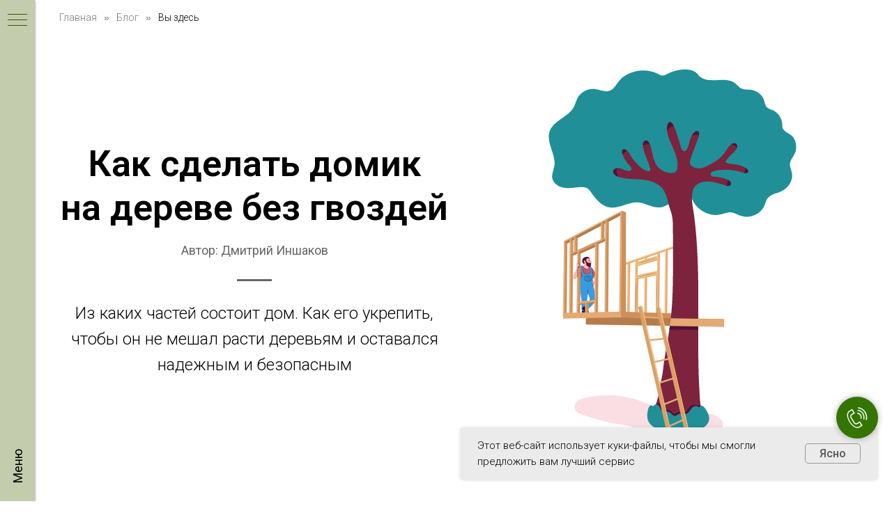

--- FILE ---
content_type: text/html; charset=UTF-8
request_url: https://na-dereve.ru/blog/design_features_of_treehouse
body_size: 23251
content:
<!DOCTYPE html><html> <head><meta charset="utf-8" /><meta http-equiv="Content-Type" content="text/html; charset=utf-8" /><meta name="viewport" content="width=device-width, initial-scale=1.0" /> <meta name="yandex-verification" content="908a75030b119dde" /><!--metatextblock--><title>Как делать домик на дереве</title><meta name="description" content="Читай в нашем блоге: из каких частей состоит дом, виды крепежа. Обучающее видео" /><meta name="keywords" content="небольшой дом +на дереве;+как построить дом +на дереве;постройка дома +на дереве;+как строить дом +на дереве;делаем дом +на дереве;инструкция дом +на дереве;+как сделать дом +на дереве;+как сделать дом +на дереве +своими руками;дом +на дереве +своими рука" /><meta property="og:url" content="https://na-dereve.ru/blog/design_features_of_treehouse" /><meta property="og:title" content="Как делать домик на дереве" /><meta property="og:description" content="Читай в нашем блоге: из каких частей состоит дом, виды крепежа. Обучающее видео" /><meta property="og:type" content="website" /><meta property="og:image" content="https://static.tildacdn.com/tild3461-3133-4533-a535-643266623636/unnamed_1_1.jpg" /> <link rel="canonical" href="https://na-dereve.ru/blog/design_features_of_treehouse"><!--/metatextblock--><meta property="fb:app_id" content="257953674358265" /><meta name="format-detection" content="telephone=no" /><meta http-equiv="x-dns-prefetch-control" content="on"><link rel="dns-prefetch" href="https://tilda.ws"><link rel="dns-prefetch" href="https://static.tildacdn.com"><link rel="shortcut icon" href="https://static.tildacdn.com/tild3634-3565-4530-b561-306132663866/favicon.ico" type="image/x-icon" /><link rel="apple-touch-icon" href="https://static.tildacdn.com/tild6334-6566-4961-b563-316237396532/Screenshot_2020-04-2.png"><link rel="apple-touch-icon" sizes="76x76" href="https://static.tildacdn.com/tild6334-6566-4961-b563-316237396532/Screenshot_2020-04-2.png"><link rel="apple-touch-icon" sizes="152x152" href="https://static.tildacdn.com/tild6334-6566-4961-b563-316237396532/Screenshot_2020-04-2.png"><link rel="apple-touch-startup-image" href="https://static.tildacdn.com/tild6334-6566-4961-b563-316237396532/Screenshot_2020-04-2.png"><meta name="msapplication-TileColor" content="#000000"><meta name="msapplication-TileImage" content="https://static.tildacdn.com/tild6135-3333-4336-b234-633439386637/Screenshot_2020-04-2.png"><!-- Assets --><link rel="stylesheet" href="https://static.tildacdn.com/css/tilda-grid-3.0.min.css" type="text/css" media="all" /><link rel="stylesheet" href="https://ws.tildacdn.com/project2203837/tilda-blocks-2.12.css?t=1596003019" type="text/css" media="all" /><link rel="stylesheet" href="https://static.tildacdn.com/css/tilda-animation-1.0.min.css" type="text/css" media="all" /><link rel="stylesheet" href="https://static.tildacdn.com/css/tilda-slds-1.4.min.css" type="text/css" media="all" /><link rel="stylesheet" href="https://static.tildacdn.com/css/tilda-zoom-2.0.min.css" type="text/css" media="all" /><link rel="stylesheet" href="https://static.tildacdn.com/css/tilda-popup-1.1.min.css" type="text/css" media="all" /><script src="https://static.tildacdn.com/js/jquery-1.10.2.min.js"></script><script src="https://static.tildacdn.com/js/tilda-scripts-2.8.min.js"></script><script src="https://ws.tildacdn.com/project2203837/tilda-blocks-2.7.js?t=1596003019"></script><script src="https://static.tildacdn.com/js/lazyload-1.3.min.js" charset="utf-8"></script><script src="https://static.tildacdn.com/js/tilda-animation-1.0.min.js" charset="utf-8"></script><script src="https://static.tildacdn.com/js/tilda-slds-1.4.min.js" charset="utf-8"></script><script src="https://static.tildacdn.com/js/hammer.min.js" charset="utf-8"></script><script src="https://static.tildacdn.com/js/tilda-zoom-2.0.min.js" charset="utf-8"></script><script src="https://static.tildacdn.com/js/tilda-forms-1.0.min.js" charset="utf-8"></script><script type="text/javascript">window.dataLayer = window.dataLayer || [];</script><script type="text/javascript">if((/bot|google|yandex|baidu|bing|msn|duckduckbot|teoma|slurp|crawler|spider|robot|crawling|facebook/i.test(navigator.userAgent))===false && typeof(sessionStorage)!='undefined' && sessionStorage.getItem('visited')!=='y'){	var style=document.createElement('style');	style.type='text/css';	style.innerHTML='@media screen and (min-width: 980px) {.t-records {opacity: 0;}.t-records_animated {-webkit-transition: opacity ease-in-out .2s;-moz-transition: opacity ease-in-out .2s;-o-transition: opacity ease-in-out .2s;transition: opacity ease-in-out .2s;}.t-records.t-records_visible {opacity: 1;}}';	document.getElementsByTagName('head')[0].appendChild(style);	$(document).ready(function() { $('.t-records').addClass('t-records_animated'); setTimeout(function(){ $('.t-records').addClass('t-records_visible'); sessionStorage.setItem('visited','y'); },400);	});
}</script></head><body class="t-body" style="margin:0;"><!--allrecords--><div id="allrecords" class="t-records" data-hook="blocks-collection-content-node" data-tilda-project-id="2203837" data-tilda-page-id="10221773" data-tilda-page-alias="blog/design_features_of_treehouse" data-tilda-formskey="a4df995fb275e439d4c5436ed157ad82" ><!--header--><div id="t-header" class="t-records" data-hook="blocks-collection-content-node" data-tilda-project-id="2203837" data-tilda-page-id="10125067" data-tilda-formskey="a4df995fb275e439d4c5436ed157ad82" ><div id="rec173364017" class="r t-rec" style=" " data-animationappear="off" data-record-type="830" ><!-- t830 --><div id="nav173364017marker"></div><div id="nav173364017" class="t830" data-menu="yes"> <div class="t830__panel t830__panel_bg t830__panel_click t830__panel_close" style=""> <div class="t830__menu__content "> <div class="t830__burger t830__burger_mobile"> <span style="background-color:#404f05"></span> <span style="background-color:#404f05"></span> <span style="background-color:#404f05"></span> <span style="background-color:#404f05"></span> </div> <div class="t830__side"> <div class="t830__burger" style=""> <span style="background-color:#404f05;"></span> <span style="background-color:#404f05;"></span> <span style="background-color:#404f05;"></span> <span style="background-color:#404f05;"></span> </div> </div> </div> <div class="t830__panel-text t-descr t-descr_sm" style="font-weight:400;">Меню</div> </div> <div class="t830m__overlay" > <div class="t830m__overlay_bg" style=" "></div> </div> <div class="t830m t830m_bg t830m_close" style="box-shadow: 0px 1px 3px rgba(0,0,0,0.50); "> <div class="t830m__container" > <div class="t830m__close t830m__close_bg t830m_opened"> <div class="t830m__close_icon t830m__close_icon_none"> <span style="background-color:#404f05"></span> <span style="background-color:#404f05"></span> <span style="background-color:#404f05"></span> <span style="background-color:#404f05"></span> </div> </div> <div class="t830m__top t830m__top_addwrap t830m__top_padd"> <div class="t830m__wrap"> <div class="t830__logo__container "> <div class="t830__logo__content"><a class="t830__logo" href="/" style="color:#000000;font-size:24px;font-weight:400;font-family:'Roboto';"><img src="https://static.tildacdn.com/tild3264-6135-4336-a331-633931343463/-.svg" style="max-width: 40px;" class="t830__logo__img" imgfield="img" alt=""></a></div> </div> <div class="t830m__menu"> <div class="t830m__list"> <div class="t830m__list-item"> <div class="t830m__list-title t830m__menu-item"> <a class="t830m__list-title-link t-menu__link-item t-descr" href="#popup:contact_us" style="color:#111111;text-transform:uppercase;" data-menu-item-number="1">Связаться с нами</a> </div> </div> <div class="t830m__list-item"> <div class="t830m__list-title t830m__list-title_toggle"> <div class="t830m__list-title-text t-descr t-menu__link-item t830m__list-title-text_opacity" style="color:#111111;text-transform:uppercase;">Услуги</div> </div> <div class="t830m__submenu t830m__submenu_close" > <div class="t830m__submenu-item"><a class="t-menusub__link-item t-descr" href="/service/design_project" style="color:#111111;font-weight:400;" data-menu-item-number="1">Индивидуальный проект</a></div> <div class="t830m__submenu-item"><a class="t-menusub__link-item t-descr" href="/service/build" style="color:#111111;font-weight:400;" data-menu-item-number="2">Монтажные работы</a></div> <div class="t830m__submenu-item"><a class="t-menusub__link-item t-descr" href="/service/hardware" style="color:#111111;font-weight:400;" data-menu-item-number="3">Изготовление комплектующих</a></div> <div class="t830m__submenu-item"><a class="t-menusub__link-item t-descr" href="/service/consultation" style="color:#111111;font-weight:400;" data-menu-item-number="4">Консультации</a></div> <div class="t830m__submenu-item"><a class="t-menusub__link-item t-descr" href="/service/supervision" style="color:#111111;font-weight:400;" data-menu-item-number="5">Сопровождение строительства</a></div> <div class="t830m__submenu-item"><a class="t-menusub__link-item t-descr" href="/service/warranty" style="color:#111111;font-weight:400;" data-menu-item-number="6">Техническое обслуживание</a></div> <div class="t830m__submenu-item"><a class="t-menusub__link-item t-descr" href="/service/eskiz" style="color:#111111;font-weight:400;" data-menu-item-number="7">Эскиз на заказ</a></div> </div> </div> <div class="t830m__list-item"> <div class="t830m__list-title t830m__list-title_toggle"> <div class="t830m__list-title-text t-descr t-menu__link-item t830m__list-title-text_opacity" style="color:#111111;text-transform:uppercase;">Блог</div> </div> <div class="t830m__submenu t830m__submenu_close" > <div class="t830m__submenu-item"><a class="t-menusub__link-item t-descr" href="/blog/checklist_on_which_tree_can_build_house" style="color:#111111;font-weight:400;" data-menu-item-number="1">Выбор места для дома на дереве в лесу и на даче</a></div> <div class="t830m__submenu-item"><a class="t-menusub__link-item t-descr" href="/blog/design_features_of_treehouse" style="color:#111111;font-weight:400;" data-menu-item-number="2">Как сделать домик на дереве без гвоздей</a></div> <div class="t830m__submenu-item"><a class="t-menusub__link-item t-descr" href="/blog/how_build_treehouse" style="color:#111111;font-weight:400;" data-menu-item-number="3">Как правильно сделать домик на дереве</a></div> <div class="t830m__submenu-item"><a class="t-menusub__link-item t-descr" href="/blog/mounting_treehouse_by_crimping" style="color:#111111;font-weight:400;" data-menu-item-number="4">Как закрепить легкий домик на дереве</a></div> <div class="t830m__submenu-item"><a class="t-menusub__link-item t-descr" href="/blog/treehouse_entrance_and_exit" style="color:#111111;font-weight:400;" data-menu-item-number="5">Как сделать аттракцион для своих детей на даче</a></div> </div> </div> <div class="t830m__list-item"> <div class="t830m__list-title t830m__menu-item"> <a class="t830m__list-title-link t-menu__link-item t-descr" href="/shop" style="color:#111111;text-transform:uppercase;" data-menu-item-number="4">Каталог</a> </div> </div> <div class="t830m__list-item"> <div class="t830m__list-title t830m__list-title_toggle"> <div class="t830m__list-title-text t-descr t-menu__link-item t830m__list-title-text_opacity" style="color:#111111;text-transform:uppercase;">О нас</div> </div> <div class="t830m__submenu t830m__submenu_close" > <div class="t830m__submenu-item"><a class="t-menusub__link-item t-descr" href="/about/history" style="color:#111111;font-weight:400;" data-menu-item-number="1">Наш опыт</a></div> <div class="t830m__submenu-item"><a class="t-menusub__link-item t-descr" href="/about/review" style="color:#111111;font-weight:400;" data-menu-item-number="2">Реализованные проекты</a></div> </div> </div> <div class="t830m__list-item"> <div class="t830m__list-title t830m__menu-item"> <a class="t830m__list-title-link t-menu__link-item t-descr" href="/contacts" style="color:#111111;text-transform:uppercase;" data-menu-item-number="6">Контакты</a> </div> </div> </div> </div> </div> <div class="t830m__textwrapper"> <div class="t830m__text t-descr" style="">+7 916 885-88-59<br />dom@na-dereve.ru <br /><br /><a href="#popup:contact_us" style="color: rgb(0, 0, 0); border-bottom: 0px solid rgb(0, 0, 0); box-shadow: none;">Обратная связь</a></div> </div> </div> </div> </div></div><style type="text/css"> #rec173364017 .t830m { background-color: #ffffff; } #rec173364017 .t830m__close { background-color: #ffffff; } #rec173364017 .t830__panel { background-color: #c4ccae; } @media screen and (max-width: 1259px) { #rec173364017 .t830m.t830m_bg { background-color: #ffffff; } #rec173364017 .t830m__close.t830m__close_bg { background-color: #ffffff; } #rec173364017 .t830__panel.t830__panel_bg { background-color: #c4ccae; } }</style><script> $(document).ready(function() { var tildaSearch = "https://static.tilda" + "cdn.com/js/tilda-search-"; if ($("script[src^='https://search.tildacdn.com/static/tilda-search-']").length === 0 && $("script[src^='" + tildaSearch + "']").length === 0) { $("body").append("<script src='" + tildaSearch + "1.2.min.js' type='text/javascript'><\/script>"); } });</script> <script type="text/javascript"> window.zero_window_width_hook='allrecords'; $(document).ready(function() { t830_init('173364017'); }); </script><style>#rec173364017 .t-menu__link-item{ -webkit-transition: color 0.3s ease-in-out, opacity 0.3s ease-in-out; transition: color 0.3s ease-in-out, opacity 0.3s ease-in-out;	}
#rec173364017 .t-menu__link-item.t-active{ color:#337500 !important; opacity:1 !important;}
#rec173364017 .t-menu__link-item:not(.t-active):not(.tooltipstered):hover{ color: #337500 !important; opacity: 0.6 !important;}
@supports (overflow:-webkit-marquee) and (justify-content:inherit)
{ #rec173364017 .t-menu__link-item, #rec173364017 .t-menu__link-item.t-active { opacity: 1 !important; }
}</style><style>#rec173364017 .t-menusub__link-item{ -webkit-transition: color 0.3s ease-in-out, opacity 0.3s ease-in-out; transition: color 0.3s ease-in-out, opacity 0.3s ease-in-out;	}
#rec173364017 .t-menusub__link-item.t-active{ color:#337500 !important; opacity:1 !important;}
#rec173364017 .t-menusub__link-item:not(.t-active):not(.tooltipstered):hover{ color: #337500 !important; opacity: 0.6 !important;}
@supports (overflow:-webkit-marquee) and (justify-content:inherit)
{ #rec173364017 .t-menusub__link-item, #rec173364017 .t-menusub__link-item.t-active { opacity: 1 !important; }
}</style></div><div id="rec180614751" class="r t-rec" style=" " data-animationappear="off" data-record-type="651" ><!-- T651 --><div class="t651" style="bottom:90px;right:20px;left:initial;"> <div class="t651__btn" style="bottom:90px;right:20px;left:initial;"> <div class="t651__btn_wrapper " style="background:#337500;"> <svg class="t651__icon" style="fill:#ffffff;" xmlns="http://www.w3.org/2000/svg" width="30px" height="30px" viewBox="0 0 19.3 20.1"> <path d="M4.6 7.6l-.5-.9 2-1.2L4.6 3l-2 1.3-.6-.9 2.9-1.7 2.6 4.1"/> <path d="M9.9 20.1c-.9 0-1.9-.3-2.9-.9-1.7-1-3.4-2.7-4.7-4.8-3-4.7-3.1-9.2-.3-11l.5.9C.2 5.7.4 9.7 3 13.9c1.2 2 2.8 3.6 4.3 4.5 1.1.6 2.7 1.1 4.1.3l1.9-1.2L12 15l-2 1.2c-1.2.7-2.8.3-3.5-.8l-3.2-5.2c-.7-1.2-.4-2.7.8-3.5l.5.9c-.7.4-.9 1.3-.5 2l3.2 5.2c.4.7 1.5.9 2.2.5l2.8-1.7 2.6 4.1-2.8 1.7c-.7.5-1.4.7-2.2.7zM13.7 11.3l-.9-.3c.4-1.1.2-2.2-.4-3.1-.6-1-1.7-1.6-2.8-1.7l.1-1c1.5.1 2.8.9 3.6 2.1.7 1.2.9 2.7.4 4z"/> <path d="M16.5 11.9l-1-.3c.5-1.8.2-3.7-.8-5.3-1-1.6-2.7-2.6-4.7-2.9l.1-1c2.2.3 4.2 1.5 5.4 3.3 1.2 1.9 1.6 4.1 1 6.2z"/> <path d="M18.9 12.5l-1-.3c.7-2.5.2-5.1-1.1-7.2-1.4-2.2-3.7-3.6-6.3-4l.1-1c2.9.4 5.4 2 7 4.4 1.6 2.4 2.1 5.3 1.3 8.1z"/> </svg> <svg class="t651__icon-close" width="16px" height="16px" viewBox="0 0 23 23" version="1.1" xmlns="http://www.w3.org/2000/svg" xmlns:xlink="http://www.w3.org/1999/xlink"> <g stroke="none" stroke-width="1" fill="#000" fill-rule="evenodd"> <rect transform="translate(11.313708, 11.313708) rotate(-45.000000) translate(-11.313708, -11.313708) " x="10.3137085" y="-3.6862915" width="2" height="30"></rect> <rect transform="translate(11.313708, 11.313708) rotate(-315.000000) translate(-11.313708, -11.313708) " x="10.3137085" y="-3.6862915" width="2" height="30"></rect> </g> </svg> </div> </div> <div class="t651__popup" data-track-popup='/tilda/popup/rec180614751/opened' > <div class="t651__popup-container" style="bottom:165px;right:20px;left:initial;"> <div class="t651__wrapper" > <div class="t651__title t-name t-name_xl" style="color:#000000;font-size:20px;font-weight:300;font-family:'Roboto';">Если вам удобно оставьте номер телефона, по которому можно позвонить и мы свяжемся с вами.</div> <form id="form180614751" name='form180614751' role="form" action='' method='POST' data-formactiontype="2" data-inputbox=".t651__blockinput" class="js-form-proccess " data-tilda-captchakey=""> <input type="hidden" name="formservices[]" value="193055abfba35babb117abfd8ef69b21" class="js-formaction-services"> <input type="hidden" name="formservices[]" value="0ad0352c925187e481248ad2c8717f88" class="js-formaction-services"> <input type="hidden" name="formservices[]" value="5322d07f1ec618b5c56774dbed8d78ac" class="js-formaction-services"> <input type="hidden" name="formservices[]" value="284918f9ee6bed2f2a5283a91c11a38d" class="js-formaction-services"> <div class="t651__input-container"> <div class="t651__allert-wrapper"> <div class="js-errorbox-all t651__blockinput-errorbox" style="display:none;"> <div class="t651__blockinput-errors-text t-descr t-descr_xs"> <p class="t651__blockinput-errors-item js-rule-error js-rule-error-all"></p> <p class="t651__blockinput-errors-item js-rule-error js-rule-error-req"></p> <p class="t651__blockinput-errors-item js-rule-error js-rule-error-email"></p> <p class="t651__blockinput-errors-item js-rule-error js-rule-error-name"></p> <p class="t651__blockinput-errors-item js-rule-error js-rule-error-phone"></p> <p class="t651__blockinput-errors-item js-rule-error js-rule-error-string"></p> </div> </div> <div class="js-successbox t651__blockinput-success t-text t-text_md" style="display:none;"> <div class="t651__success-icon"> <svg width="50px" height="50px" viewBox="0 0 50 50"> <g stroke="none" stroke-width="1" fill="none" fill-rule="evenodd"> <g fill="#222"> <path d="M25.0982353,49.2829412 C11.5294118,49.2829412 0.490588235,38.2435294 0.490588235,24.6752941 C0.490588235,11.1064706 11.53,0.0670588235 25.0982353,0.0670588235 C38.6664706,0.0670588235 49.7058824,11.1064706 49.7058824,24.6752941 C49.7058824,38.2441176 38.6664706,49.2829412 25.0982353,49.2829412 L25.0982353,49.2829412 Z M25.0982353,1.83176471 C12.5023529,1.83176471 2.25529412,12.0794118 2.25529412,24.6752941 C2.25529412,37.2705882 12.5023529,47.5182353 25.0982353,47.5182353 C37.6941176,47.5182353 47.9411765,37.2705882 47.9411765,24.6752941 C47.9411765,12.0794118 37.6941176,1.83176471 25.0982353,1.83176471 L25.0982353,1.83176471 Z"></path> <path d="M22.8435294,30.5305882 L18.3958824,26.0829412 C18.0511765,25.7382353 18.0511765,25.18 18.3958824,24.8352941 C18.7405882,24.4905882 19.2988235,24.4905882 19.6435294,24.8352941 L22.8429412,28.0347059 L31.7282353,19.1488235 C32.0729412,18.8041176 32.6311765,18.8041176 32.9758824,19.1488235 C33.3205882,19.4935294 33.3205882,20.0517647 32.9758824,20.3964706 L22.8435294,30.5305882 L22.8435294,30.5305882 Z"></path> </g> </g> </svg> </div> <div class="t651__success-message t-descr t-descr_sm" >Мы уже получили ваше сообщение и скоро с вами свяжемся. Удачи и встретимся на дереве!</div></div> </div> <div class="t651__input-wrapper"> <div class="t651__blockinput"> <input type="text" name="phone" class="t651__input t-input js-tilda-rule t-input_bbonly" value="" placeholder="+7 (000) 000 0000" data-tilda-req="1" data-tilda-rule="phone" style=" border:1px solid #d1d1d1; "> </div> <div class="t651__blockbutton"> <button type="submit" class="t651__submit t-submit" style="background-color:#000000;border-radius:30px; -moz-border-radius:30px; -webkit-border-radius:30px;">На связи</button> </div> </div> </div> </form> <div class="t651__additional-info"><div class="t651__text t-descr t-descr_sm" style="color:#000000;font-size:24px;font-weight:300;font-family:'Roboto';">Наш контактный номер<br /></div> <div class="t651__phone t-descr t-descr_sm" style="color:#000000;font-size:27px;font-weight:600;font-family:'Roboto';">+7 916 885-88-59</div> <div class="t651__bottom-text t-text t-text_xs">Нажимая на кнопку, вы даете согласие на обработку персональных данных и соглашаетесь c <a href="https://na-dereve.ru/privacy" style="color:#404f05 !important;text-decoration: none;border-bottom: 1px solid rgb(64, 79, 5);box-shadow: inset 0px -0px 0px 0px rgb(64, 79, 5);-webkit-box-shadow: inset 0px -0px 0px 0px rgb(64, 79, 5);-moz-box-shadow: inset 0px -0px 0px 0px rgb(64, 79, 5);" target="_blank">политикой конфиденциальности</a></div> </div> </div> </div> </div></div><style>@media screen and (max-width: 960px){
.t651__btn{
bottom:5px !important;right:5px !important;left: initial !important;}
}</style><script type="text/javascript">$(document).ready(function(){ setTimeout(function(){ t651_initPopup('180614751'); }, 500);
});</script> <style>#rec180614751 .t-submit:hover{ background-color: #337500 !important;	}	#rec180614751 .t-submit{ -webkit-transition: background-color 0.2s ease-in-out, color 0.2s ease-in-out, border-color 0.2s ease-in-out, box-shadow 0.2s ease-in-out; transition: background-color 0.2s ease-in-out, color 0.2s ease-in-out, border-color 0.2s ease-in-out, box-shadow 0.2s ease-in-out;	}</style></div></div><!--/header--><div id="rec174808214" class="r t-rec t-rec_pt_15 t-rec_pb_0" style="padding-top:15px;padding-bottom:0px; " data-animationappear="off" data-record-type="758" ><!-- t758 --><div class="t758"> <div class="t-container"> <div class="t758__col t-col t-col_12 "> <div class="t758__wrapper t-align_left"> <ul class="t758__list"> <li class="t758__list_item"><div class="t758__link-item__wrapper" ><a class="t-menu__link-item " href="/" style="color:#787878;font-size:14px;font-weight:300;">Главная</a></div><span class="t758__breadcrumb-divider" style="color:#787878;font-size:14px;font-weight:300;color:#787878;">»</span></li><li class="t758__list_item"><div class="t758__link-item__wrapper" ><a class="t-menu__link-item " href="/blog" style="color:#787878;font-size:14px;font-weight:300;">Блог</a></div><span class="t758__breadcrumb-divider" style="color:#787878;font-size:14px;font-weight:300;color:#787878;">»</span></li><li class="t758__list_item"><div class="t758__link-item__wrapper" ><a class="t-menu__link-item t758__link-item_active" href="/design_features_of_treehouse" style="color:#787878;font-size:14px;font-weight:300;">Вы здесь</a></div></li> </ul> </div> </div> </div></div><style>#rec174808214 .t758__link-item_active {
color:#000000 !important;}</style><style>#rec174808214 .t758 .t-menu__link-item{ -webkit-transition: color 0.3s ease-in-out, opacity 0.3s ease-in-out; transition: color 0.3s ease-in-out, opacity 0.3s ease-in-out;
}
#rec174808214 .t758 .t-menu__link-item:hover{ color: #348200 !important; border-bottom: 0px solid #348200; -webkit-box-shadow: inset 0px -1px 0px 0px #348200; -moz-box-shadow: inset 0px -1px 0px 0px #348200; box-shadow: inset 0px -1px 0px 0px #348200; }</style></div><div id="rec174808215" class="r t-rec t-rec_pt_60 t-rec_pt-res-480_60 t-rec_pb_120 t-rec_pb-res-480_0" style="padding-top:60px;padding-bottom:120px; " data-record-type="480" ><!-- T480 --><div style="width: 0; height: 0; overflow: hidden;"> <div class="t480__sizer t-col t-col_6" data-auto-correct-mobile-width="false" style="height:560px;"></div></div><div class="t480"> <div class="t-container"> <div class="t480__top t480__col t-col t-col_6 "> <div class="t480__textwrapper t-align_center" style="height:560px;"> <div class="t480__content t-valign_middle"> <h1 class="t480__title t-title t-title_xs t-margin_auto" field="title" style="font-size:52px;font-family:&apos;Roboto&apos;;">Как сделать домик на&nbsp;дереве без гвоздей</h1> <div class="t480__uptitle t-descr t-descr_xs t-margin_auto" field="subtitle" style="max-width:400px;font-size:18px;font-weight:400;font-family:&apos;Roboto&apos;;">Автор: Дмитрий Иншаков</div> <div class="t480__line t-margin_auto" style=""></div> <div class="t480__descr t-descr t-descr_md t-margin_auto" field="descr" style="font-size:24px;font-weight:300;font-family:&apos;Roboto&apos;;">Из&nbsp;каких частей состоит дом. Как его укрепить, чтобы он&nbsp;не&nbsp;мешал расти деревьям и&nbsp;оставался надежным и&nbsp;безопасным</div> </div> </div> </div> <div class="t480__col t-col t-col_6 "> <div class="t480__blockimg t-bgimg" bgimgfield="img" data-original="https://static.tildacdn.com/tild3739-3661-4335-a362-376238343230/-5.svg" style="background-image:url('https://static.tildacdn.com/tild3739-3661-4335-a362-376238343230/-5.svg'); height:560px;"></div> </div> </div></div><script> $(window).resize(function() { if (typeof window.noAdaptive!="undefined" && window.noAdaptive==true && $isMobile){return;} t480_setHeight('174808215'); }); $(document).ready(function() { t480_setHeight('174808215'); $('.t480').bind('displayChanged',function(){ t480_setHeight('174808215'); }); }); </script><style>#rec174808215 .t-btn[data-btneffects-first],
#rec174808215 .t-btn[data-btneffects-second],
#rec174808215 .t-submit[data-btneffects-first],
#rec174808215 .t-submit[data-btneffects-second] {	position: relative; overflow: hidden; -webkit-transform: translate3d(0,0,0); transform: translate3d(0,0,0);
}</style><script type="text/javascript">$(document).ready(function() {
});</script></div><div id="rec174808216" class="r t-rec" style=" " data-record-type="126" ><!-- T118 --><div class="t118"><div class="t-container"> <div class="t-col t-col_12 "><hr class="t118__line" style="background-color:#000000;opacity:0.2;"> </div></div></div></div><div id="rec174808217" class="r t-rec t-rec_pt_30 t-rec_pt-res-480_0 t-rec_pb_0 t-rec_pb-res-480_0" style="padding-top:30px;padding-bottom:0px; " data-record-type="106" ><!-- T004 --><div class="t004"><div class="t-container "> <div class="t-col t-col_8 t-prefix_2"><div field="text" class="t-text t-text_md " style="font-size:18px;">Даже самый простой домик является сложным инженерным решением. Основной сложностью при реализации проекта является надежное крепление к&nbsp;стволу одного или нескольких деревьев. В&nbsp;наших статьях о&nbsp;крепеже с&nbsp;использованием <a href="https://na-dereve.ru/blog/how_build_treehouse" target="_blank">специальных болтов TAB</a> и&nbsp;<a href="https://na-dereve.ru/blog/mounting_treehouse_by_crimping" target="_blank" style="border-bottom-width: inherit; border-bottom-style: solid; border-bottom-color: transparent;">методом обжима</a> вы&nbsp;найдете подробную информацию.</div></div></div></div></div><div id="rec174808219" class="r t-rec t-rec_pt_0 t-rec_pb_0" style="padding-top:0px;padding-bottom:0px; " data-record-type="106" ><!-- T004 --><div class="t004"><div class="t-container "> <div class="t-col t-col_8 t-prefix_2"><div field="text" class="t-text t-text_md " style="font-size:18px;font-family:'Roboto';">Любое жилище на&nbsp;дереве, в&nbsp;большинстве случаев, состоит из&nbsp;двух частей.</div></div></div></div></div><div id="rec174808220" class="r t-rec t-rec_pt_15 t-rec_pb_15" style="padding-top:15px;padding-bottom:15px; " data-record-type="373" ><!-- T373 --><div class="t373"> <div class="t-container"> <div class="t-col t-col_8 t-prefix_2"> <div class="t373__wrapper"> <div class="t373__col"> <div class="t373__circle " style="border: 0px solid #000; "> <div class="t373__title t-title" field="number" style="">1</div> </div> </div> <div class="t373__col"> <div class="t373__text t-text t-text_md" style="font-size:18px;font-family:'Roboto';" field="text">Стены, перекрытия и&nbsp;крыша</div> </div> </div> </div> </div></div></div><div id="rec174808221" class="r t-rec t-rec_pt_15 t-rec_pb_15" style="padding-top:15px;padding-bottom:15px; " data-record-type="373" ><!-- T373 --><div class="t373"> <div class="t-container"> <div class="t-col t-col_8 t-prefix_2"> <div class="t373__wrapper"> <div class="t373__col"> <div class="t373__circle " style="border: 0px solid #000; "> <div class="t373__title t-title" field="number" style="">2</div> </div> </div> <div class="t373__col"> <div class="t373__text t-text t-text_md" style="font-size:18px;font-family:'Roboto';" field="text">Основание, закрепленная к&nbsp;одному или нескольким деревьям</div> </div> </div> </div> </div></div></div><div id="rec174821509" class="r t-rec t-rec_pt_60 t-rec_pt-res-480_30 t-rec_pb_60 t-rec_pb-res-480_30" style="padding-top:60px;padding-bottom:60px; " data-record-type="224" ><!-- T196 --><div class="t196"> <div class="t-container" itemscope itemtype="http://schema.org/ImageObject"> <div class="t-col t-col_8 t-prefix_2 t-align_center"> <img class="t196__img t-img" src="https://static.tildacdn.com/tild3536-3336-4062-b933-373437306665/-/empty/unnamed_1.jpg" data-original="https://static.tildacdn.com/tild3536-3336-4062-b933-373437306665/unnamed_1.jpg" imgfield="img" alt="Платформа для дома на дереве, закрепленная к одному дереву" /><meta itemprop="image" content="https://static.tildacdn.com/tild3536-3336-4062-b933-373437306665/unnamed_1.jpg"><meta itemprop="caption" content="Платформа для дома на дереве, закрепленная к одному дереву"> </div> <div class="t-col t-col_2 "> <div class="t196__descr t-descr t-descr_xs" style="color:#787878;" field="title" itemprop="name">Платформа, закрепленная к&nbsp;одному дереву</div> </div> </div></div></div><div id="rec174808225" class="r t-rec t-rec_pt_0 t-rec_pb_0" style="padding-top:0px;padding-bottom:0px; " data-record-type="106" ><!-- T004 --><div class="t004"><div class="t-container "> <div class="t-col t-col_8 t-prefix_2"><div field="text" class="t-text t-text_md " style="font-size:18px;font-family:'Roboto';">Встречаются также и&nbsp;комбинированные конструкции «два в&nbsp;одном». Обычно такое строение, размещено только на&nbsp;одном стволе. В&nbsp;этом случае платформа и&nbsp;крепление интегрированы и&nbsp;представляют одно целое.<br /><br />Также возможно подвесить дом, разместив крепление к&nbsp;стволу в&nbsp;верхней части у&nbsp;крыши. Тогда он&nbsp;по&nbsp;сути весит на&nbsp;креплении и&nbsp;своим весом обжимает ствол.</div></div></div></div></div><div id="rec174808230" class="r t-rec t-rec_pt_75 t-rec_pt-res-480_30 t-rec_pb_30 t-rec_pb-res-480_15" style="padding-top:75px;padding-bottom:30px; " data-record-type="128" ><!-- T120 --><div class="t120"> <div class="t-container t-align_left"> <div class="t-col t-col_8 t-prefix_2"> <h2 class="t120__title t-heading t-heading_sm" field="title" style="font-size:32px;font-family:'Roboto';"><strong>Особенности конструкции</strong></h2> </div> </div></div></div><div id="rec174808227" class="r t-rec t-rec_pt_0 t-rec_pb_0" style="padding-top:0px;padding-bottom:0px; " data-record-type="106" ><!-- T004 --><div class="t004"><div class="t-container "> <div class="t-col t-col_8 t-prefix_2"><div field="text" class="t-text t-text_md " style="font-size:18px;font-family:'Roboto';">Обычно мы&nbsp;строим по&nbsp;каркасной технологии. Она обладает оптимальным соотношением вес-размер, а&nbsp;также позволяет реализовать любой вариант внешней и&nbsp;внутренней отделки. Постройка может быть в&nbsp;летнем или зимнем (утепленном) исполнении. Использование каркасов позволяет легко сделать практически любой внешний вид.</div></div></div></div></div><div id="rec174808226" class="r t-rec t-rec_pt_60 t-rec_pt-res-480_30 t-rec_pb_30 t-rec_pb-res-480_30" style="padding-top:60px;padding-bottom:30px; " data-animationappear="off" data-record-type="670" ><div class="t670"> <div class="t-slds" style="visibility: hidden;"> <div class="t-container t-slds__main"> <div class="t-slds__container t-width t-width_8 t-margin_auto"> <div class="t-slds__items-wrapper t-slds_animated-none t-slds__witharrows" data-slider-transition="300" data-slider-with-cycle="true" data-slider-correct-height="true" data-auto-correct-mobile-width="false" data-slider-arrows-nearpic="yes" > <div class="t-slds__item t-slds__item_active" data-slide-index="1"> <div class="t-width t-width_8 t-margin_auto" itemscope itemtype="http://schema.org/ImageObject"> <div class="t-slds__wrapper t-align_center"> <meta itemprop="image" content="https://static.tildacdn.com/tild6533-3432-4633-a636-653862316537/treehouse10_1.jpg"><meta itemprop="caption" content="Строим дома на деревьях по каркасной технологии"> <div class="t670__imgwrapper" bgimgfield="gi_img__0"> <div class="t-slds__bgimg t-bgimg" data-original="https://static.tildacdn.com/tild6533-3432-4633-a636-653862316537/treehouse10_1.jpg" style="background-image: url('https://static.tildacdn.com/tild6533-3432-4633-a636-653862316537/-/resizeb/20x/treehouse10_1.jpg');"></div> <div class="t670__separator" data-slider-image-width="760" data-slider-image-height="420"></div> </div> </div> </div> </div> <div class="t-slds__item " data-slide-index="2"> <div class="t-width t-width_8 t-margin_auto" itemscope itemtype="http://schema.org/ImageObject"> <div class="t-slds__wrapper t-align_center"> <meta itemprop="image" content="https://static.tildacdn.com/tild6131-3038-4631-a132-346163616264/Beautiful_natural_pl.jpeg"><meta itemprop="caption" content="Внутренняя отделка домика на дереве"> <div class="t670__imgwrapper" bgimgfield="gi_img__1"> <div class="t-slds__bgimg t-bgimg" data-original="https://static.tildacdn.com/tild6131-3038-4631-a132-346163616264/Beautiful_natural_pl.jpeg" style="background-image: url('https://static.tildacdn.com/tild6131-3038-4631-a132-346163616264/-/resizeb/20x/Beautiful_natural_pl.jpeg');"></div> <div class="t670__separator" data-slider-image-width="760" data-slider-image-height="420"></div> </div> </div> </div> </div> <div class="t-slds__item " data-slide-index="3"> <div class="t-width t-width_8 t-margin_auto" itemscope itemtype="http://schema.org/ImageObject"> <div class="t-slds__wrapper t-align_center"> <meta itemprop="image" content="https://static.tildacdn.com/tild6361-3335-4330-b165-323932383937/004_1.jpg"><meta itemprop="caption" content="Внешний вид дома на дереве"> <div class="t670__imgwrapper" bgimgfield="gi_img__2"> <div class="t-slds__bgimg t-bgimg" data-original="https://static.tildacdn.com/tild6361-3335-4330-b165-323932383937/004_1.jpg" style="background-image: url('https://static.tildacdn.com/tild6361-3335-4330-b165-323932383937/-/resizeb/20x/004_1.jpg');"></div> <div class="t670__separator" data-slider-image-width="760" data-slider-image-height="420"></div> </div> </div> </div> </div> </div> </div> <div class="t-slds__arrow_container t-slds__arrow_container-outside"> <div class="t-slds__arrow_wrapper t-slds__arrow_wrapper-left" data-slide-direction="left"> <div class="t-slds__arrow t-slds__arrow-left " > <div class="t-slds__arrow_body t-slds__arrow_body-left" style="width: 13px;"> <svg style="display: block" viewBox="0 0 13.3 25" xmlns="http://www.w3.org/2000/svg" xmlns:xlink="http://www.w3.org/1999/xlink"> <desc>Left</desc> <polyline fill="none" stroke="#000000" stroke-linejoin="butt" stroke-linecap="butt" stroke-width="1" points="0.5,0.5 12.5,12.5 0.5,24.5" /> </svg> </div> </div></div><div class="t-slds__arrow_wrapper t-slds__arrow_wrapper-right" data-slide-direction="right"> <div class="t-slds__arrow t-slds__arrow-right " > <div class="t-slds__arrow_body t-slds__arrow_body-right" style="width: 13px;"> <svg style="display: block" viewBox="0 0 13.3 25" xmlns="http://www.w3.org/2000/svg" xmlns:xlink="http://www.w3.org/1999/xlink"> <desc>Right</desc> <polyline fill="none" stroke="#000000" stroke-linejoin="butt" stroke-linecap="butt" stroke-width="1" points="0.5,0.5 12.5,12.5 0.5,24.5" /> </svg> </div> </div></div> </div> <div class="t-slds__bullet_wrapper"> <div class="t-slds__bullet t-slds__bullet_active" data-slide-bullet-for="1"> <div class="t-slds__bullet_body" style="width: 6px; height: 6px;background-color: #c7c7c7;border: 0px solid #000000;"></div> </div> <div class="t-slds__bullet " data-slide-bullet-for="2"> <div class="t-slds__bullet_body" style="width: 6px; height: 6px;background-color: #c7c7c7;border: 0px solid #000000;"></div> </div> <div class="t-slds__bullet " data-slide-bullet-for="3"> <div class="t-slds__bullet_body" style="width: 6px; height: 6px;background-color: #c7c7c7;border: 0px solid #000000;"></div> </div> </div> <div class="t-slds__caption__container"> <div class="t-slds__caption t-col t-col_8 t-prefix_2 t-slds__caption-active" data-slide-caption="1"> <div class="t-slds__caption_wrapper t-align_center" style=""> <div class="t-slds__title t-name t-name_xs" data-redactor-toolbar="no" style="color:#787878;font-weight:300;font-family:&apos;Roboto&apos;;" field="gi_title__0">Строим стены по каркасной технологии</div> <div class="t-slds__descr t-descr t-descr_xxs" data-redactor-toolbar="no" style="color:#c2c2c2;font-size:14px;" field="gi_descr__0">Источник: http://www.foxone.com/treehouse/treehouse.html</div> </div> </div> <div class="t-slds__caption t-col t-col_8 t-prefix_2 " data-slide-caption="2"> <div class="t-slds__caption_wrapper t-align_center" style=""> <div class="t-slds__title t-name t-name_xs" data-redactor-toolbar="no" style="color:#787878;font-weight:300;font-family:&apos;Roboto&apos;;" field="gi_title__1">Можно реализовать любой вариант внешней и внутренней отделки</div> <div class="t-slds__descr t-descr t-descr_xxs" data-redactor-toolbar="no" style="color:#c2c2c2;font-size:14px;" field="gi_descr__1">Источник: https://www.treehouselife.co.uk/windows_doors.html</div> </div> </div> <div class="t-slds__caption t-col t-col_8 t-prefix_2 " data-slide-caption="3"> <div class="t-slds__caption_wrapper t-align_center" style=""> <div class="t-slds__title t-name t-name_xs" data-redactor-toolbar="no" style="color:#787878;font-weight:300;font-family:&apos;Roboto&apos;;" field="gi_title__2">Легко сделать практически любой внешний вид</div> </div> </div> </div> </div> </div></div><script type="text/javascript"> $(document).ready(function() { t670_init('174808226'); t_sldsInit('174808226'); }); $('.t670').bind('displayChanged',function(){ t_slds_updateSlider('174808226'); t_slds_positionArrows('174808226'); }); </script><style type="text/css"> #rec174808226 .t-slds__bullet_active .t-slds__bullet_body { background-color: #000000 !important; } #rec174808226 .t-slds__bullet:hover .t-slds__bullet_body { background-color: #000000 !important; }</style></div><div id="rec174808229" class="r t-rec t-rec_pt_0 t-rec_pb_0" style="padding-top:0px;padding-bottom:0px; " data-record-type="106" ><!-- T004 --><div class="t004"><div class="t-container "> <div class="t-col t-col_8 t-prefix_2"><div field="text" class="t-text t-text_md " style="font-size:18px;font-family:'Roboto';">Основательные конструкции, такие как брус или блоки, не&nbsp;очень подходят из-за своего веса. Но&nbsp;бывают исключения: строения собирают из&nbsp;профилированного бруса малой толщины 50&nbsp;мм.<br /><br />Строительство объектов на&nbsp;дереве предполагает использование любых облегченных материалов. Что-то можно позаимствовать из&nbsp;современного городского строительства, например, композитные материалы, алюминий или монолитный поликарбонат, которые приобретут в&nbsp;контексте леса агрессивное футуристическое или урбанистическое значение. Или ограничиться только экологическими природными материалами такими, как брус, доска, гонт, солома, ветви дуба или вяза, ивняк. Использование конкретных материалов зависит только от&nbsp;вашей фантазии и&nbsp;конструктивной безопасности.<br /><br />Домик на&nbsp;дереве может быть оборудован печкой и&nbsp;другими удобствами для комфортной жизни. При желании заказчика мы&nbsp;можем полностью сделать дизайн интерьера.<br /><br />Наши <a href="https://na-dereve.ru/service/design_project" target="_blank" style="border-bottom-width: inherit; border-bottom-style: solid; border-bottom-color: transparent;">архитекторы</a> помогут реализовать любое ваше пожелание.</div></div></div></div></div><div id="rec174823550" class="r t-rec t-rec_pt_75 t-rec_pt-res-480_30 t-rec_pb_30 t-rec_pb-res-480_15" style="padding-top:75px;padding-bottom:30px; " data-record-type="128" ><!-- T120 --><div class="t120"> <div class="t-container t-align_left"> <div class="t-col t-col_8 t-prefix_2"> <h2 class="t120__title t-heading t-heading_sm" field="title" style="font-size:32px;font-family:'Roboto';">Особенности монтажа платформы</h2> </div> </div></div></div><div id="rec174808231" class="r t-rec t-rec_pt_0 t-rec_pb_0" style="padding-top:0px;padding-bottom:0px; " data-record-type="106" ><!-- T004 --><div class="t004"><div class="t-container "> <div class="t-col t-col_8 t-prefix_2"><div field="text" class="t-text t-text_md " style="font-size:18px;font-family:'Roboto';">Самым сложным этапом строительства является изготовление основания: платформы на&nbsp;которой крепятся стены. Крепление ее&nbsp;к&nbsp;нескольким деревьям должно оставлять возможность им&nbsp;расти и&nbsp;двигаться. Ветровая нагрузка заставляет их&nbsp;качаться, разница в&nbsp;диаметре стволов, размере кроны и&nbsp;пород деревьев приводит к&nbsp;тому, что они могут качаться с&nbsp;разной амплитудой и&nbsp;в&nbsp;разном направлении.</div></div></div></div></div><div id="rec174808234" class="r t-rec t-rec_pt_60 t-rec_pt-res-480_30 t-rec_pb_60 t-rec_pb-res-480_30" style="padding-top:60px;padding-bottom:60px; " data-record-type="224" ><!-- T196 --><div class="t196"> <div class="t-container" itemscope itemtype="http://schema.org/ImageObject"> <div class="t-col t-col_6 t-prefix_2 t-align_center"> <img class="t196__img t-img" src="https://static.tildacdn.com/tild3538-3061-4663-b032-633363366134/-/empty/001.jpg" data-original="https://static.tildacdn.com/tild3538-3061-4663-b032-633363366134/001.jpg" imgfield="img" alt="Подкосы под углы или под балки платформы для дома на дереве" /><meta itemprop="image" content="https://static.tildacdn.com/tild3538-3061-4663-b032-633363366134/001.jpg"><meta itemprop="caption" content="Подкосы под углы или под балки платформы для дома на дереве"> </div> <div class="t-col t-col_2 "> <div class="t196__descr t-descr t-descr_xs" style="color:#787878;" field="title" itemprop="name">Иногда необходимо ставить подкосы под углы или под балки основания<strong></strong></div> </div> </div></div></div><div id="rec174840403" class="r t-rec t-rec_pt_0 t-rec_pb_0" style="padding-top:0px;padding-bottom:0px; " data-record-type="106" ><!-- T004 --><div class="t004"><div class="t-container "> <div class="t-col t-col_8 t-prefix_2"><div field="text" class="t-text t-text_md " style="font-size:18px;font-family:'Roboto';">Платформа, должна быть сделана так, чтобы минимизировать воздействие на&nbsp;деревья и&nbsp;позволять им&nbsp;двигаться и&nbsp;расти, не&nbsp;уменьшая прочность и&nbsp;не&nbsp;подвергая опасности конструкцию. Использование <a href="https://na-dereve.ru/shop/tproduct/177768477-204317063063-dinamicheskaya-skoba" target="_blank" style="border-bottom-width: inherit; border-bottom-style: solid; border-bottom-color: transparent;">скользящего крепежа</a> позволяет решить все эти проблемы. В&nbsp;местах проектируемого движения мы&nbsp;используем прокладки из&nbsp;листового материала с&nbsp;низким коэффициентом трения.<br /><br />Одной из&nbsp;особенностей крепления основания к&nbsp;одному или двум стволам, а&nbsp;также при консольном выносе ее&nbsp;части, является стабилизация. Для решения этой задачи необходимо ставить <a href="https://na-dereve.ru/shop/tproduct/177768477-358621008392-stoika-podkos" target="_blank" style="border-bottom-width: inherit; border-bottom-style: solid; border-bottom-color: transparent;">подкосы под углы</a> или под балки основания. В&nbsp;некоторых случаях допустимо использование тросовых оттяжек, но&nbsp;тогда конструкция получается более подвижной.<br /><br />Существуют также конструктивные решения с&nbsp;подвесом строения на&nbsp;одних тросах. В&nbsp;этом случае конструкция становится совсем живой, и&nbsp;будет чувствовать любое дуновение ветерка. Поэтому мы&nbsp;рекомендуем ее&nbsp;только тем у&nbsp;кого есть душевное расположение и&nbsp;навык к&nbsp;такому виду бытовых условий.</div></div></div></div></div><div id="rec182140051" class="r t-rec t-rec_pt_60 t-rec_pb_60 t-screenmin-640px" style="padding-top:60px;padding-bottom:60px; " data-record-type="372" data-screen-min="640px" ><!-- T372 --><div class="t372"> <div class="t-container "> <div class="t-col t-col_8 t-prefix_2"> <div class="t372__line " style="background-color: #337500;height: 3px;"></div> <div field="text" style="color:#000000;font-size:32px;line-height:1.55;font-weight:300;font-family:'Roboto';" class="t372__text t-text t-text_md t-text_weight_plus">Только профессиональные строители домов на&nbsp;деревьях видят и&nbsp;умеют решать сложные проблемы. И&nbsp;построят вам домик, который будет радовать вас и&nbsp;ваших детей долгие годы.</div> </div> </div></div></div><div id="rec190727691" class="r t-rec t-rec_pt_60 t-rec_pb_75 t-screenmax-640px" style="padding-top:60px;padding-bottom:75px; " data-record-type="372" data-screen-max="640px" ><!-- T372 --><div class="t372"> <div class="t-container "> <div class="t-col t-col_8 t-prefix_2"> <div class="t372__line " style="background-color: #337500;height: 3px;"></div> <div field="text" style="color:#000000;font-size:20px;line-height:1.55;font-weight:300;font-family:'Roboto';" class="t372__text t-text t-text_md t-text_weight_plus">Только профессиональные строители домов на&nbsp;деревьях видят и&nbsp;умеют решать сложные проблемы. И&nbsp;построят вам домик, который будет радовать вас и&nbsp;ваших детей долгие годы.</div> </div> </div></div></div><div id="rec174808238" class="r t-rec t-rec_pt_0 t-rec_pb_60" style="padding-top:0px;padding-bottom:60px; " data-record-type="106" ><!-- T004 --><div class="t004"><div class="t-container t-align_center"> <div class="t-col t-col_8 t-prefix_2"><div field="text" class="t-text t-text_md " style="font-size:18px;font-family:'Roboto';"><p style="text-align: left;">Если вам нужен домик на&nbsp;дереве, но&nbsp;вы&nbsp;не уверены в&nbsp;своем решении по&nbsp;его крепежу или сомневаетесь в&nbsp;предлагаемом строителями варианте, обратитесь к&nbsp;нашим специалистам за&nbsp;консультацией. Мы&nbsp;приедем к&nbsp;вам на&nbsp;участок и&nbsp;поможем правильно выбрать место и&nbsp;подскажем как лучше организовать крепеж.</p></div></div></div></div></div><div id="rec174808239" class="r t-rec t-rec_pb_60" style="padding-bottom:60px; " data-animationappear="off" data-record-type="347" ><!-- T347 --><div class="t347"> <div class="t-container"> <div class="t-col t-col_8 t-prefix_2"> <div class="t347__table" style=""> <div class="t347__cell t-align_left t-valign_top"> <div class="t347__bg" bgimgfield="img" style="background-image:url('https://static.tildacdn.com/tild3263-3830-4638-a463-323937643235/Screenshot_2020-03-3.png');"></div> <div class="t347__overlay" style="background-image: -moz-linear-gradient(top, rgba(0,0,0,0.40), rgba(0,0,0,0.0)); background-image: -webkit-linear-gradient(top, rgba(0,0,0,0.40), rgba(0,0,0,0.0)); background-image: -o-linear-gradient(top, rgba(0,0,0,0.40), rgba(0,0,0,0.0)); background-image: -ms-linear-gradient(top, rgba(0,0,0,0.40), rgba(0,0,0,0.0));"></div> <a class="t347__play-link t347__play-icon_xl" href="javascript:t347showvideo('174808239');"> <div class="t347__play-icon"> <svg width="50px" height="50px" xmlns="http://www.w3.org/2000/svg" viewBox="0 0 50 50"> <path fill="none" d="M49.5 25c0 13.5-10.9 24.5-24.5 24.5S.6 38.5.6 25 11.5.6 25 .6 49.5 11.5 49.5 25z"/> <path fill="#FFFFFF" d="M25 50c13.8 0 25-11.2 25-25S38.8 0 25 0 0 11.2 0 25s11.2 25 25 25zm-5-33.3l14.2 8.8L20 34.3V16.7z"/> </svg> </div> </a> <div class="t347__textwrapper"> <div class="t347__textwrapper__content t-width t-width_6"> <h2 class="t347__title t-name t-name_xl" field="title">Как устанавливать укосины и&nbsp;кронштейны</h2> <div class="t347__descr t-descr t-descr_xxs" field="descr">Лучшие практики строительства домов на&nbsp;деревьях</div> </div> </div> </div> <div class="t347__video-container t347__hidden" data-content-popup-video-url-youtube="N2maDFMvrHQ"> <div class="t347__video-carier"></div> </div> </div> </div> </div></div><script type="text/javascript">$(document).ready(function(){ t347_setHeight('174808239'); $('.t347').bind('displayChanged',function(){ t347_setHeight('174808239'); });
});
$(window).resize(function() { t347_setHeight('174808239');
});</script> </div><div id="rec175098947" class="r t-rec t-rec_pt_0 t-rec_pb_60" style="padding-top:0px;padding-bottom:60px; " data-record-type="106" ><!-- T004 --><div class="t004"><div class="t-container t-align_center"> <div class="t-col t-col_8 t-prefix_2"><div field="text" class="t-text t-text_md " style="font-size:18px;font-family:'Roboto';"><div style="text-align:center;" data-customstyle="yes"><span style="font-weight: 600;">Удачи и&nbsp;встретимся на&nbsp;дереве!</span></div></div></div></div></div></div><div id="rec174808240" class="r t-rec t-rec_pt_60 t-rec_pb_30" style="padding-top:60px;padding-bottom:30px; " data-record-type="106" ><!-- T004 --><div class="t004"><div class="t-container t-align_center"> <div class="t-col t-col_8 t-prefix_2"><div field="text" class="t-text t-text_md " style="font-size:18px;font-family:'Roboto';"><div style="text-align:center;" data-customstyle="yes">Если материал вам понравился, расскажите о нем друзьям. Спасибо!<br /></div></div></div></div></div></div><div id="rec174808241" class="r t-rec t-rec_pt_0 t-rec_pb_90" style="padding-top:0px;padding-bottom:90px; " data-record-type="151" ><div class="t-container_100 t014" style="opacity:1;overflow:hidden;"><div style="position: relative; right: 50%; float: right;"><div style="position: relative; z-index: 1; right: -50%;" class="t014__circle-lg "><script type="text/javascript" src="https://static.tildacdn.com/js/ya-share.js" charset="utf-8" async="async"></script><div class="ya-share2" data-access-token:facebook="" data-yashareL10n="en" data-services="facebook,vkontakte,twitter" data-counter=""></div> </div></div></div></div><div id="rec174808242" class="r t-rec t-rec_pt_90 t-rec_pb_0" style="padding-top:90px;padding-bottom:0px;background-color:#dae3bf; " data-record-type="128" data-bg-color="#dae3bf"><!-- T120 --><div class="t120"> <div class="t-container t-align_left"> <div class="t-col t-col_8 t-prefix_2"> <h2 class="t120__title t-heading t-heading_sm" field="title" style="font-size:24px;font-family:'Roboto';">Узнайте больше <br /></h2> </div> </div></div></div><div id="rec174808243" class="r t-rec t-rec_pt_0 t-rec_pb_0" style="padding-top:0px;padding-bottom:0px;background-color:#dae3bf; " data-record-type="134" data-bg-color="#dae3bf"><!-- T125 --><div class="t125"><div class="t-container"><div class="t-col t-col_8 t-prefix_2"><hr> <div class="t125__title t-title"><a style="color:#000000;font-size:24px;font-weight:400;font-family:&apos;Roboto&apos;;; display: block;" href="/blog/checklist_on_which_tree_can_build_house" >Можно ли построить домик на дереве без дерева</a></div><div class="t125__descr t-descr t-descr_xxs" style="font-size:16px;font-weight:300;font-family:&apos;Roboto&apos;;">Выбор места для строительства. Подходящие породы. Использование искусственных опор</div><hr><div class="t125__title t-title"><a style="color:#000000;font-size:24px;font-weight:400;font-family:&apos;Roboto&apos;;; display: block;" href="/blog/how_build_treehouse" >Как по правилам сделать дом на дереве</a></div><div class="t125__descr t-descr t-descr_xxs" style="font-size:16px;font-weight:300;font-family:&apos;Roboto&apos;;">Какой крепеж считает надежным и причиняет минимальный вред стволу. Читай в нашем блоге и смотри видео</div><hr><div class="t125__title t-title"><a style="color:#000000;font-size:24px;font-weight:400;font-family:&apos;Roboto&apos;;; display: block;" href="/blog/mounting_treehouse_by_crimping" >Крепим небольшой домик на дереве</a></div><div class="t125__descr t-descr t-descr_xxs" style="font-size:16px;font-weight:300;font-family:&apos;Roboto&apos;;">Как установить платформу методом «обжима». Плюсы и минусы. Видео.</div><hr></div></div></div></div><div id="rec174808244" class="r t-rec t-rec_pt_30 t-rec_pb_0" style="padding-top:30px;padding-bottom:0px;background-color:#dae3bf; " data-record-type="128" data-bg-color="#dae3bf"><!-- T120 --><div class="t120"> <div class="t-container t-align_left"> <div class="t-col t-col_8 t-prefix_2"> <h2 class="t120__title t-heading t-heading_sm" field="title" style="font-size:24px;font-family:'Roboto';">Полезные ссылки<br /></h2> </div> </div></div></div><div id="rec174808245" class="r t-rec t-rec_pt_30 t-rec_pb_60" style="padding-top:30px;padding-bottom:60px;background-color:#dae3bf; " data-animationappear="off" data-record-type="404" data-bg-color="#dae3bf"><!-- T404 --><div class="t404" > <div class="t-container"> <div class="t404__col t-col t-col_4 t-align_left "> <a class="t404__link" href="/service/supervision" > <div class="t404__imgbox" > <div class="t404__img t-bgimg" data-original="https://static.tildacdn.com/tild3564-3234-4366-b463-383531616438/Depositphotos_952478.png" style="background-image: url('https://static.tildacdn.com/tild3564-3234-4366-b463-383531616438/-/resizeb/20x/Depositphotos_952478.png');"></div> <div class="t404__separator"></div> </div> <div class="t404__textwrapper " > <div class="t404__title t-heading t-heading_xs" style="font-size:24px;font-weight:400;font-family:&apos;Roboto&apos;;">Деревянный домик на дереве — строим сами</div> <div class="t404__descr t-descr t-descr_xs" style="font-size:18px;font-weight:300;font-family:&apos;Roboto&apos;;">Используйте опыт профессионалов и экономьте. Заказать сопровождение строительства 8 916 885-88-59</div> </div> </a> </div> <div class="t404__col t-col t-col_4 t-align_left "> <a class="t404__link" href="/service/design_project" > <div class="t404__imgbox" > <div class="t404__img t-bgimg" data-original="https://static.tildacdn.com/tild6239-3231-4863-b533-383939376562/d1.jpg" style="background-image: url('https://static.tildacdn.com/tild6239-3231-4863-b533-383939376562/-/resizeb/20x/d1.jpg');"></div> <div class="t404__separator"></div> </div> <div class="t404__textwrapper " > <div class="t404__title t-heading t-heading_xs" style="font-size:24px;font-weight:400;font-family:&apos;Roboto&apos;;">Индивидуальный проект дома на дереве</div> <div class="t404__descr t-descr t-descr_xs" style="font-size:18px;font-weight:300;font-family:&apos;Roboto&apos;;">Архитектурное решение и конструкция строения со спецификацией материалов. Дизайн фасада и интерьера по желанию заказчика</div> </div> </a> </div> <div class="t404__col t-col t-col_4 t-align_left "> <a class="t404__link" href="/service/build" > <div class="t404__imgbox" > <div class="t404__img t-bgimg" data-original="https://static.tildacdn.com/tild6561-3061-4236-a437-333934643564/SW-011518-Treehouses.jpg" style="background-image: url('https://static.tildacdn.com/tild6561-3061-4236-a437-333934643564/-/resizeb/20x/SW-011518-Treehouses.jpg');"></div> <div class="t404__separator"></div> </div> <div class="t404__textwrapper " > <div class="t404__title t-heading t-heading_xs" style="font-size:24px;font-weight:400;font-family:&apos;Roboto&apos;;">Как мы строим домик на дереве</div> <div class="t404__descr t-descr t-descr_xs" style="font-size:18px;font-weight:300;font-family:&apos;Roboto&apos;;">Монтажные работы выполняют промышленные альпинисты. Специальные, надежные крепежные системы. Опыт высотных монтажных работ более 25 лет </div> </div> </a> </div> </div><div class="t-container"> </div> </div><script>$(document).ready(function(){ t404_unifyHeights('174808245'); $('.t404').bind('displayChanged',function(){ t404_unifyHeights('174808245'); }); $(window).bind('resize', t_throttle(function(){ t404_unifyHeights('174808245'); }, 200)); $(window).load(function(){ t404_unifyHeights('174808245'); });
});</script></div><!--footer--><div id="t-footer" class="t-records" data-hook="blocks-collection-content-node" data-tilda-project-id="2203837" data-tilda-page-id="10153119" data-tilda-formskey="a4df995fb275e439d4c5436ed157ad82" ><div id="rec180571277" class="r t-rec t-rec_pt_90 t-rec_pb_75 t-screenmin-640px" style="padding-top:90px;padding-bottom:75px;background-color:#ffffff; " data-record-type="372" data-screen-min="640px" data-bg-color="#ffffff"><!-- T372 --><div class="t372"> <div class="t-container "> <div class="t-col t-col_8 t-prefix_2"> <div class="t372__line " style="background-color: #337500;height: 3px;"></div> <div field="text" style="color:#000000;font-size:32px;line-height:1.55;font-weight:300;font-family:'Roboto';" class="t372__text t-text t-text_md t-text_weight_plus">Уже решили строить — получите БЕСПЛАТНЫЙ расчет стоимости наших работ.<br />Остались вопросы&nbsp;— закажите бесплатную консультацию в&nbsp;два клика.</div> </div> </div></div></div><div id="rec190689112" class="r t-rec t-rec_pt_30 t-rec_pb_0 t-screenmax-640px" style="padding-top:30px;padding-bottom:0px;background-color:#ffffff; " data-record-type="372" data-screen-max="640px" data-bg-color="#ffffff"><!-- T372 --><div class="t372"> <div class="t-container "> <div class="t-col t-col_8 t-prefix_2"> <div class="t372__line " style="background-color: #337500;height: 3px;"></div> <div field="text" style="color:#000000;font-size:20px;line-height:1.55;font-weight:300;font-family:'Roboto';" class="t372__text t-text t-text_md t-text_weight_plus">Уже решили строить — получите БЕСПЛАТНЫЙ расчет стоимости наших работ.<br />Остались вопросы&nbsp;— закажите бесплатную консультацию в&nbsp;два клика.</div> </div> </div></div></div><div id="rec180565465" class="r t-rec t-rec_pt_60 t-rec_pb_180" style="padding-top:60px;padding-bottom:180px;background-color:#ffffff; " data-record-type="208" data-bg-color="#ffffff"><!-- T142A --><div class="t142A"><div class="t-container_100"><div class="t142A__wrapone"><div class="t142A__wraptwo"> <a href="#popup:order" target="_blank" class="t-btn js-click-stat" data-tilda-event-name="/tilda/click/rec180565465/button1" style="color:#ffffff;background-color:#337500;border-radius:30px; -moz-border-radius:30px; -webkit-border-radius:30px;" ><table style="width:100%; height:100%;"><tr><td>Получить смету</td></tr></table></a> <a href="#popup:consulting" target="" class="t-btn js-click-stat t142A__marginleft20px" data-tilda-event-name="/tilda/click/rec180565465/button2" style="color:#337500;border:3px solid #337500;border-radius:30px; -moz-border-radius:30px; -webkit-border-radius:30px;" ><table style="width:100%; height:100%;"><tr><td>Консультация</td></tr></table></a></div></div></div></div><style>#rec180565465 .t-btn:not(.t-animate_no-hover):hover{ box-shadow: 0px 0px 10px 0px rgba(0, 0, 0, 0.3) !important;	}	#rec180565465 .t-btn:not(.t-animate_no-hover){ -webkit-transition: background-color 0.2s ease-in-out, color 0.2s ease-in-out, border-color 0.2s ease-in-out, box-shadow 0.2s ease-in-out; transition: background-color 0.2s ease-in-out, color 0.2s ease-in-out, border-color 0.2s ease-in-out, box-shadow 0.2s ease-in-out;	}</style><style>#rec180565465 .t-btn[data-btneffects-first],
#rec180565465 .t-btn[data-btneffects-second],
#rec180565465 .t-submit[data-btneffects-first],
#rec180565465 .t-submit[data-btneffects-second] {	position: relative; overflow: hidden; -webkit-transform: translate3d(0,0,0); transform: translate3d(0,0,0);
}</style><script type="text/javascript">$(document).ready(function() {
});</script></div><div id="rec173793480" class="r t-rec" style=" " data-animationappear="off" data-record-type="582" ><!-- T582 --><div class="t582 t582__positionfixed t582__mobile-tranparent t582__beforeready" style="background-color:#ffffff; height:70px; " data-appearoffset="1200px"> <div class="t582__linewrapper" > <hr class="t582__horizontalline" style=" opacity:0.3;"> </div> <div class="t582__maincontainer t582__c12collumns" style="height:70px;"><div class="t582__text-wrapper"> <div class="t582__text t-name t-name_xs" style="color:#787878;font-size:16px;font-weight:400;font-family:'Roboto';" field="text">Один раз в месяц мы присылаем статьи на почту</div> <div class="t582__form-bottom-text t-text t-text_xs" field="text2">Нажимая на кнопку, вы даете согласие на обработку персональных данных и соглашаетесь c <a href="https://na-dereve.ru/privacy" target="_blank" style="color:rgb(64, 79, 5) !important;text-decoration: none;border-bottom: 1px solid rgb(64, 79, 5);box-shadow: inset 0px -0px 0px 0px rgb(64, 79, 5);-webkit-box-shadow: inset 0px -0px 0px 0px rgb(64, 79, 5);-moz-box-shadow: inset 0px -0px 0px 0px rgb(64, 79, 5);">политикой конфиденциальности</a> <br /></div></div><div class="t582__form-wrapper"> <form id="form173793480" name='form173793480' role="form" action='' method='POST' data-formactiontype="2" data-inputbox=".t582__blockinput" class="js-form-proccess " data-tilda-captchakey=""> <input type="hidden" name="formservices[]" value="193055abfba35babb117abfd8ef69b21" class="js-formaction-services"> <input type="hidden" name="formservices[]" value="0ad0352c925187e481248ad2c8717f88" class="js-formaction-services"> <input type="hidden" name="formservices[]" value="5322d07f1ec618b5c56774dbed8d78ac" class="js-formaction-services"> <input type="hidden" name="formservices[]" value="284918f9ee6bed2f2a5283a91c11a38d" class="js-formaction-services"> <div class="t582__input-wrapper"> <div class="t582__wrapper"> <div class="t582__blockinput"> <input type="text" name="email" class="t582__input t-input js-tilda-rule " value="" placeholder="E-mail" data-tilda-req="1" data-tilda-rule="email" style="color:#000000; border:1px solid #c2c2c2; background-color:#ffffff; border-radius: 2px; -moz-border-radius: 2px; -webkit-border-radius: 2px;"> </div> <div class="t582__blockbutton"> <button type="submit" class="t582__submit t-submit" style="color:#000000;border:1px solid #c2c2c2;border-radius:30px; -moz-border-radius:30px; -webkit-border-radius:30px;">Подписаться</button> </div> </div> <div class="t582__allert-wrapper"> <div class="js-errorbox-all t582__blockinput-errorbox" style="display:none;"> <div class="t582__blockinput-errors-text t-descr t-descr_xs"> <p class="t582__blockinput-errors-item js-rule-error js-rule-error-all"></p> <p class="t582__blockinput-errors-item js-rule-error js-rule-error-req"></p> <p class="t582__blockinput-errors-item js-rule-error js-rule-error-email"></p> <p class="t582__blockinput-errors-item js-rule-error js-rule-error-name"></p> <p class="t582__blockinput-errors-item js-rule-error js-rule-error-phone"></p> <p class="t582__blockinput-errors-item js-rule-error js-rule-error-string"></p> </div> </div> <div class="t582__blockinput-success js-successbox" style="display:none;"> <div class="t582__success-icon"> <svg width="35px" height="35px" viewBox="0 0 50 50"> <g stroke="none" stroke-width="1" fill="none" fill-rule="evenodd"> <g fill="#000"> <path d="M25.0982353,49.2829412 C11.5294118,49.2829412 0.490588235,38.2435294 0.490588235,24.6752941 C0.490588235,11.1064706 11.53,0.0670588235 25.0982353,0.0670588235 C38.6664706,0.0670588235 49.7058824,11.1064706 49.7058824,24.6752941 C49.7058824,38.2441176 38.6664706,49.2829412 25.0982353,49.2829412 L25.0982353,49.2829412 Z M25.0982353,1.83176471 C12.5023529,1.83176471 2.25529412,12.0794118 2.25529412,24.6752941 C2.25529412,37.2705882 12.5023529,47.5182353 25.0982353,47.5182353 C37.6941176,47.5182353 47.9411765,37.2705882 47.9411765,24.6752941 C47.9411765,12.0794118 37.6941176,1.83176471 25.0982353,1.83176471 L25.0982353,1.83176471 Z"></path> <path d="M22.8435294,30.5305882 L18.3958824,26.0829412 C18.0511765,25.7382353 18.0511765,25.18 18.3958824,24.8352941 C18.7405882,24.4905882 19.2988235,24.4905882 19.6435294,24.8352941 L22.8429412,28.0347059 L31.7282353,19.1488235 C32.0729412,18.8041176 32.6311765,18.8041176 32.9758824,19.1488235 C33.3205882,19.4935294 33.3205882,20.0517647 32.9758824,20.3964706 L22.8435294,30.5305882 L22.8435294,30.5305882 Z"></path> </g> </g> </svg> </div> <div class="t582__success-message t-descr t-descr_xs" >Данные успешно отправлены. Спасибо!</div> </div> </div> </div> </div> </form> </div></div><style>#rec173793480 input::-webkit-input-placeholder {color:#000000; opacity: 0.5;}
#rec173793480 input::-moz-placeholder {color:#000000; opacity: 0.5;}
#rec173793480 input:-moz-placeholder {color:#000000; opacity: 0.5;}
#rec173793480 input:-ms-input-placeholder {color:#000000; opacity: 0.5;}</style><script type="text/javascript"> $(document).ready(function() { setTimeout(function() { t582_init('173793480'); }, 500); });</script> <style>#rec173793480 .t-submit:hover{ background-color: #000000 !important; color: #ffffff !important; border-color: #000000 !important;	}	#rec173793480 .t-submit{ -webkit-transition: background-color 0.2s ease-in-out, color 0.2s ease-in-out, border-color 0.2s ease-in-out, box-shadow 0.2s ease-in-out; transition: background-color 0.2s ease-in-out, color 0.2s ease-in-out, border-color 0.2s ease-in-out, box-shadow 0.2s ease-in-out;	}</style></div><div id="rec180855736" class="r t-rec t-rec_pt_45 t-rec_pb_60" style="padding-top:45px;padding-bottom:60px;background-color:#111111; " data-record-type="106" data-bg-color="#111111"><!-- T004 --><div class="t004"><div class="t-container t-align_center"> <div class="t-col t-col_12 "><div field="text" class="t-text t-text_md " style="color:#ffffff;font-size:24px;font-weight:300;font-family:'Roboto';"><span style="font-weight: 600;">Наши контакты:</span><br />+7 916 885-88-59, dom@na-dereve.ru</div></div></div></div></div><div id="rec173788390" class="r t-rec t-rec_pt_30 t-rec_pb_120" style="padding-top:30px;padding-bottom:120px;background-color:#111111; " data-animationappear="off" data-record-type="420" data-bg-color="#111111"><!-- T420 --><div class="t420"> <div class="t-container t-align_left"> <div class="t420__col t-col t-col_3"> <a href="/" style="color:#ffffff;font-size:20px;"><img src="https://static.tildacdn.com/tild3537-3965-4165-b536-653139376165/-.svg" class="t420__logo" imgfield="img" alt="компания"></a> <div class="t420__text t-descr t-descr_xxs" style="" field="text"><span style="color: rgb(255, 255, 255);">© 2020 Копирование материалов без согласия правообладателя запрещено</span><br /><br /><span style="color: rgb(255, 255, 255);">Разработка сайта </span><a href="http://goodsadv.ru/" style="color: rgb(255, 255, 255); border-bottom: 1px solid rgb(194, 194, 194);">GOODS</a></div> </div> <div class="t420__col t-col t-col_3"> <div class="t420__title t-name t-name_xs t420__title_uppercase" field="title" style="color: #525252;">компания</div> <div class="t420__descr t-descr t-descr_xxs" field="descr" style="color: #ffffff;"><ul> <li><a href="https://na-dereve.ru/service" style="">Услуги</a></li><li><a href="https://na-dereve.ru/shop" style="">Каталог</a></li><li><a href="https://na-dereve.ru/blog" style="">Блог</a> </li></ul></div> </div> <div class="t420__floatbeaker_lr3"></div> <div> <div class="t420__col t-col t-col_3"> <div class="t420__title t-name t-name_xs t420__title_uppercase" field="title2" style="color: #525252;">информация</div> <div class="t420__descr t-descr t-descr_xxs" field="descr2" style="color: #ffffff;"><ul><li><a href="https://na-dereve.ru/about/history" style="">О нас</a></li><li><a href="https://na-dereve.ru/contacts" style="">Контакты</a> </li><li><a href="https://na-dereve.ru/privacy" style="">Политика	конфиденциальности</a></li></ul></div> </div> <div class="t420__col t-col t-col_3"> <div class="t420__title t-name t-name_xs t420__title_uppercase" field="title3" style="color: #525252;">Связаться с нами</div> <div class="t420__descr t-descr t-descr_xxs" field="descr3" style="color: #ffffff;"><ul><li><a href="#popup:contact_us" style="">Задать вопрос</a></li><li><a href="#popup:call_back" style="">Обратный звонок</a></li></ul></div> </div> </div> </div></div></div><div id="rec180503896" class="r t-rec t-rec_pt_60 t-rec_pb_60" style="padding-top:60px;padding-bottom:60px;background-color:#111111; " data-record-type="106" data-bg-color="#111111"><!-- T004 --><div class="t004"><div class="t-container "> <div class="t-col t-col_12 "><div field="text" class="t-text t-text_md " style="color:#787878;font-size:14px;font-weight:300;font-family:'Roboto';">Фото на сайте Jeremiah Lawrence, Rashid Sadykov, Marcus Wallis, Valeriy Andrushko on Unsplash</div></div></div></div></div><div id="rec173792376" class="r t-rec" style=" " data-animationappear="off" data-record-type="886" ><!-- T886 --><div class="t886 t886_closed" data-storage-item="t886cookiename_2203837" style="right:20px;"> <div class="t886__wrapper" style="background-color:#ebebeb; border-radius:5px;box-shadow: 0px 0px 5px 0px rgba(0, 0, 0, 0.1);width:600px"> <div class="t886__text t-text t-text_xs t-valign_middle" style="text-align: left;" field="text">Этот веб-сайт использует куки-файлы, чтобы мы смогли предложить вам лучший сервис</div> <div class="t886__btn-wrapper t-valign_middle"> <div class="t886__btn t-btn" style="color:#555555;border:1px solid #999999;background-color:#ebebeb;border-radius:5px; -moz-border-radius:5px; -webkit-border-radius:5px;font-weight:500;">Ясно</div> </div> </div></div><script type="text/javascript"> $(document).ready(function() { t886_init('173792376'); });</script><style>#rec173792376 .t-btn:not(.t-animate_no-hover):hover{ background-color: #e8e8e8 !important; color: #111111 !important; border-color: #111111 !important;	}	#rec173792376 .t-btn:not(.t-animate_no-hover){ -webkit-transition: background-color 0.2s ease-in-out, color 0.2s ease-in-out, border-color 0.2s ease-in-out, box-shadow 0.2s ease-in-out; transition: background-color 0.2s ease-in-out, color 0.2s ease-in-out, border-color 0.2s ease-in-out, box-shadow 0.2s ease-in-out;	}</style></div><div id="rec180507980" class="r t-rec" style=" " data-animationappear="off" data-record-type="702" ><!-- T702 --><div class="t702"> <div class="t-popup" data-tooltip-hook="#popup:call_back" data-track-popup='/tilda/popup/rec180507980/opened' > <div class="t-popup__close"> <div class="t-popup__close-wrapper"> <svg class="t-popup__close-icon" width="23px" height="23px" viewBox="0 0 23 23" version="1.1" xmlns="http://www.w3.org/2000/svg" xmlns:xlink="http://www.w3.org/1999/xlink"> <g stroke="none" stroke-width="1" fill="#fff" fill-rule="evenodd"> <rect transform="translate(11.313708, 11.313708) rotate(-45.000000) translate(-11.313708, -11.313708) " x="10.3137085" y="-3.6862915" width="2" height="30"></rect> <rect transform="translate(11.313708, 11.313708) rotate(-315.000000) translate(-11.313708, -11.313708) " x="10.3137085" y="-3.6862915" width="2" height="30"></rect> </g> </svg> </div> </div> <div class="t-popup__container t-width t-width_6" > <div class="t702__wrapper"> <div class="t702__text-wrapper t-align_center"> <div class="t702__title t-title t-title_xxs" style="">Обратный звонок</div> <div class="t702__descr t-descr t-descr_xs" style="">У вас есть вопросы и вы хотите быстро получить на них ответы — просто оставьте номер своего телефона и мы свяжемся с вами в течение 15 минут.</div> </div> <form id="form180507980" name='form180507980' role="form" action='' method='POST' data-formactiontype="2" data-inputbox=".t-input-group" class="t-form js-form-proccess t-form_inputs-total_2 t-form_bbonly " data-success-callback="t702_onSuccess" > <input type="hidden" name="formservices[]" value="193055abfba35babb117abfd8ef69b21" class="js-formaction-services"> <input type="hidden" name="formservices[]" value="0ad0352c925187e481248ad2c8717f88" class="js-formaction-services"> <input type="hidden" name="formservices[]" value="5322d07f1ec618b5c56774dbed8d78ac" class="js-formaction-services"> <input type="hidden" name="formservices[]" value="284918f9ee6bed2f2a5283a91c11a38d" class="js-formaction-services"> <input type="hidden" name="tildaspec-formname" tabindex="-1" value="call_back"> <div class="js-successbox t-form__successbox t-text t-text_md" style="display:none;">Мы уже получили ваше сообщение и скоро с вами свяжемся. Удачи и встретимся на дереве!</div> <div class="t-form__inputsbox"> <div class="t-input-group t-input-group_ph" data-input-lid="1495810354468"> <div class="t-input-block"> <input type="tel" name="Phone" data-phonemask-init="no" data-phonemask-id="180507980" data-phonemask-lid="1495810354468" data-phonemask-maskcountry="RU" class="t-input js-phonemask-input js-tilda-rule t-input_bbonly" value="" placeholder="+1(999)999-9999" data-tilda-req="1" style="color:#000000; border:1px solid #c9c9c9; border-radius: 5px; -moz-border-radius: 5px; -webkit-border-radius: 5px;"> <script type="text/javascript"> if (! document.getElementById('t-phonemask-script')) { (function (d, w, o) { var n=d.getElementsByTagName(o)[0],s=d.createElement(o),f=function(){n.parentNode.insertBefore(s,n);}; s.type = "text/javascript"; s.async = true; s.id = 't-phonemask-script'; s.src="https://static.tildacdn.com/js/tilda-phone-mask-1.1.min.js"; if (w.opera=="[object Opera]") {d.addEventListener("DOMContentLoaded", f, false);} else { f(); } })(document, window, 'script'); } else { $(document).ready(function(){ if (typeof t_form_phonemask_load == 'function') { t_form_phonemask_load($('#rec180507980 [data-phonemask-lid=1495810354468]')); } }); } </script> <div class="t-input-error"></div> </div> </div> <div class="t-input-group t-input-group_nm" data-input-lid="1495810359387"> <div class="t-input-block"> <input type="text" name="Name" class="t-input js-tilda-rule t-input_bbonly" value="" placeholder="Ваше имя" data-tilda-req="1" data-tilda-rule="name" style="color:#000000; border:1px solid #c9c9c9; border-radius: 5px; -moz-border-radius: 5px; -webkit-border-radius: 5px;"> <div class="t-input-error"></div> </div> </div><div class="t-form__errorbox-middle"> <div class="js-errorbox-all t-form__errorbox-wrapper" style="display:none;"> <div class="t-form__errorbox-text t-text t-text_md"> <p class="t-form__errorbox-item js-rule-error js-rule-error-all"></p> <p class="t-form__errorbox-item js-rule-error js-rule-error-req"></p> <p class="t-form__errorbox-item js-rule-error js-rule-error-email"></p> <p class="t-form__errorbox-item js-rule-error js-rule-error-name"></p> <p class="t-form__errorbox-item js-rule-error js-rule-error-phone"></p> <p class="t-form__errorbox-item js-rule-error js-rule-error-minlength"></p> <p class="t-form__errorbox-item js-rule-error js-rule-error-string"></p> </div> </div></div> <div class="t-form__submit"> <button type="submit" class="t-submit" style="color:#ffffff;background-color:#000000;border-radius:30px; -moz-border-radius:30px; -webkit-border-radius:30px;" >Отправить</button> </div> </div> <div class="t-form__errorbox-bottom"> <div class="js-errorbox-all t-form__errorbox-wrapper" style="display:none;"> <div class="t-form__errorbox-text t-text t-text_md"> <p class="t-form__errorbox-item js-rule-error js-rule-error-all"></p> <p class="t-form__errorbox-item js-rule-error js-rule-error-req"></p> <p class="t-form__errorbox-item js-rule-error js-rule-error-email"></p> <p class="t-form__errorbox-item js-rule-error js-rule-error-name"></p> <p class="t-form__errorbox-item js-rule-error js-rule-error-phone"></p> <p class="t-form__errorbox-item js-rule-error js-rule-error-minlength"></p> <p class="t-form__errorbox-item js-rule-error js-rule-error-string"></p> </div> </div> </div> </form><style>#rec180507980 input::-webkit-input-placeholder {color:#000000; opacity: 0.5;}	#rec180507980 input::-moz-placeholder {color:#000000; opacity: 0.5;}	#rec180507980 input:-moz-placeholder {color:#000000; opacity: 0.5;}	#rec180507980 input:-ms-input-placeholder {color:#000000; opacity: 0.5;}	#rec180507980 textarea::-webkit-input-placeholder {color:#000000; opacity: 0.5;}	#rec180507980 textarea::-moz-placeholder {color:#000000; opacity: 0.5;}	#rec180507980 textarea:-moz-placeholder {color:#000000; opacity: 0.5;}	#rec180507980 textarea:-ms-input-placeholder {color:#000000; opacity: 0.5;}</style> <div class="t702__form-bottom-text t-text t-text_xs t-align_center">Нажимая на кнопку, вы даете согласие на обработку персональных данных и соглашаетесь c <a href="https://na-dereve.ru/privacy" style="color:#404f05 !important;text-decoration: none;border-bottom: 1px solid rgb(64, 79, 5);box-shadow: inset 0px -0px 0px 0px rgb(64, 79, 5);-webkit-box-shadow: inset 0px -0px 0px 0px rgb(64, 79, 5);-moz-box-shadow: inset 0px -0px 0px 0px rgb(64, 79, 5);" target="_blank">политикой конфиденциальности</a></div> </div> </div> </div></div><script type="text/javascript">$(document).ready(function(){ setTimeout(function(){ t702_initPopup('180507980'); }, 500); /* hack for Android */ var ua = navigator.userAgent.toLowerCase(); var isAndroid = ua.indexOf("android") > -1; if(isAndroid) { $('.t-body').addClass('t-body_scrollable-hack-for-android'); $('head').append("<style>@media screen and (max-width: 560px) {\n.t-body_scrollable-hack-for-android {\noverflow: visible !important;\n}\n}\n</style>"); console.log('Android css hack was inited'); }
});</script><style>#rec180507980 .t-submit:hover{ background-color: #337500 !important;	}	#rec180507980 .t-submit{ -webkit-transition: background-color 0.2s ease-in-out, color 0.2s ease-in-out, border-color 0.2s ease-in-out, box-shadow 0.2s ease-in-out; transition: background-color 0.2s ease-in-out, color 0.2s ease-in-out, border-color 0.2s ease-in-out, box-shadow 0.2s ease-in-out;	}</style><style>#rec180507980 .t-btn[data-btneffects-first],
#rec180507980 .t-btn[data-btneffects-second],
#rec180507980 .t-submit[data-btneffects-first],
#rec180507980 .t-submit[data-btneffects-second] {	position: relative; overflow: hidden; -webkit-transform: translate3d(0,0,0); transform: translate3d(0,0,0);
}</style><script type="text/javascript">$(document).ready(function() {
});</script></div><div id="rec180584948" class="r t-rec" style=" " data-animationappear="off" data-record-type="702" ><!-- T702 --><div class="t702"> <div class="t-popup" data-tooltip-hook="#popup:consulting" data-track-popup='/tilda/popup/rec180584948/opened' > <div class="t-popup__close"> <div class="t-popup__close-wrapper"> <svg class="t-popup__close-icon" width="23px" height="23px" viewBox="0 0 23 23" version="1.1" xmlns="http://www.w3.org/2000/svg" xmlns:xlink="http://www.w3.org/1999/xlink"> <g stroke="none" stroke-width="1" fill="#fff" fill-rule="evenodd"> <rect transform="translate(11.313708, 11.313708) rotate(-45.000000) translate(-11.313708, -11.313708) " x="10.3137085" y="-3.6862915" width="2" height="30"></rect> <rect transform="translate(11.313708, 11.313708) rotate(-315.000000) translate(-11.313708, -11.313708) " x="10.3137085" y="-3.6862915" width="2" height="30"></rect> </g> </svg> </div> </div> <div class="t-popup__container t-width t-width_6" > <div class="t702__wrapper"> <div class="t702__text-wrapper t-align_center"> <div class="t702__title t-title t-title_xxs" style="">Консультация</div> <div class="t702__descr t-descr t-descr_xs" style="">У вас есть вопросы и вы хотите быстро получить на них ответы — просто укажите данные для удобного для вас способа связи и мы свяжемся.</div> </div> <form id="form180584948" name='form180584948' role="form" action='' method='POST' data-formactiontype="2" data-inputbox=".t-input-group" class="t-form js-form-proccess t-form_inputs-total_4 t-form_bbonly " data-success-callback="t702_onSuccess" > <input type="hidden" name="formservices[]" value="193055abfba35babb117abfd8ef69b21" class="js-formaction-services"> <input type="hidden" name="formservices[]" value="0ad0352c925187e481248ad2c8717f88" class="js-formaction-services"> <input type="hidden" name="formservices[]" value="5322d07f1ec618b5c56774dbed8d78ac" class="js-formaction-services"> <input type="hidden" name="formservices[]" value="284918f9ee6bed2f2a5283a91c11a38d" class="js-formaction-services"> <input type="hidden" name="tildaspec-formname" tabindex="-1" value="consulting"> <div class="js-successbox t-form__successbox t-text t-text_md" style="display:none;">Мы уже получили ваше сообщение и скоро с вами свяжемся. Удачи и встретимся на дереве!</div> <div class="t-form__inputsbox"> <div class="t-input-group t-input-group_nm" data-input-lid="1495810359387"> <div class="t-input-block"> <input type="text" name="Name" class="t-input js-tilda-rule t-input_bbonly" value="" placeholder="Ваше имя" data-tilda-rule="name" style="color:#000000; border:1px solid #c9c9c9; border-radius: 5px; -moz-border-radius: 5px; -webkit-border-radius: 5px;"> <div class="t-input-error"></div> </div> </div> <div class="t-input-group t-input-group_ph" data-input-lid="1495810354468"> <div class="t-input-block"> <input type="tel" name="Phone" data-phonemask-init="no" data-phonemask-id="180584948" data-phonemask-lid="1495810354468" data-phonemask-maskcountry="RU" class="t-input js-phonemask-input js-tilda-rule t-input_bbonly" value="" placeholder="+1(999)999-9999" style="color:#000000; border:1px solid #c9c9c9; border-radius: 5px; -moz-border-radius: 5px; -webkit-border-radius: 5px;"> <script type="text/javascript"> if (! document.getElementById('t-phonemask-script')) { (function (d, w, o) { var n=d.getElementsByTagName(o)[0],s=d.createElement(o),f=function(){n.parentNode.insertBefore(s,n);}; s.type = "text/javascript"; s.async = true; s.id = 't-phonemask-script'; s.src="https://static.tildacdn.com/js/tilda-phone-mask-1.1.min.js"; if (w.opera=="[object Opera]") {d.addEventListener("DOMContentLoaded", f, false);} else { f(); } })(document, window, 'script'); } else { $(document).ready(function(){ if (typeof t_form_phonemask_load == 'function') { t_form_phonemask_load($('#rec180584948 [data-phonemask-lid=1495810354468]')); } }); } </script> <div class="t-input-error"></div> </div> </div> <div class="t-input-group t-input-group_em" data-input-lid="1586871170706"> <div class="t-input-block"> <input type="text" name="Email" class="t-input js-tilda-rule t-input_bbonly" value="" placeholder="E-mail" data-tilda-rule="email" style="color:#000000; border:1px solid #c9c9c9; border-radius: 5px; -moz-border-radius: 5px; -webkit-border-radius: 5px;"> <div class="t-input-error"></div> </div> </div> <div class="t-input-group t-input-group_rd" data-input-lid="1587206747251"> <div class="t-input-block"> <div class="t-radio__wrapper"> <label class="t-radio__control t-text t-text_xs" style=""><input type="radio" name="Radio" value="Бесплатная консультация" class="t-radio js-tilda-rule" data-tilda-req="1"><div class="t-radio__indicator" ></div>Бесплатная консультация</label> <label class="t-radio__control t-text t-text_xs" style=""><input type="radio" name="Radio" value="Платная по телефону" class="t-radio js-tilda-rule" data-tilda-req="1"><div class="t-radio__indicator" ></div>Платная по телефону</label> <label class="t-radio__control t-text t-text_xs" style=""><input type="radio" name="Radio" value="Выезд МО" class="t-radio js-tilda-rule" data-tilda-req="1"><div class="t-radio__indicator" ></div>Выезд МО</label> <label class="t-radio__control t-text t-text_xs" style=""><input type="radio" name="Radio" value="Выезд ЦФО" class="t-radio js-tilda-rule" data-tilda-req="1"><div class="t-radio__indicator" ></div>Выезд ЦФО</label> </div> <div class="t-input-error"></div> </div> </div><!--[if IE 8]><style>.t-checkbox__control .t-checkbox, .t-radio__control .t-radio { left: 0px; z-index: 1; opacity: 1;
}
.t-checkbox__indicator, .t-radio__indicator { display: none;
}
.t-img-select__control .t-img-select { position: static;
}</style><![endif]--><div class="t-form__errorbox-middle"> <div class="js-errorbox-all t-form__errorbox-wrapper" style="display:none;"> <div class="t-form__errorbox-text t-text t-text_md"> <p class="t-form__errorbox-item js-rule-error js-rule-error-all"></p> <p class="t-form__errorbox-item js-rule-error js-rule-error-req"></p> <p class="t-form__errorbox-item js-rule-error js-rule-error-email"></p> <p class="t-form__errorbox-item js-rule-error js-rule-error-name"></p> <p class="t-form__errorbox-item js-rule-error js-rule-error-phone"></p> <p class="t-form__errorbox-item js-rule-error js-rule-error-minlength"></p> <p class="t-form__errorbox-item js-rule-error js-rule-error-string"></p> </div> </div></div> <div class="t-form__submit"> <button type="submit" class="t-submit" style="color:#ffffff;background-color:#000000;border-radius:30px; -moz-border-radius:30px; -webkit-border-radius:30px;" >Отправить</button> </div> </div> <div class="t-form__errorbox-bottom"> <div class="js-errorbox-all t-form__errorbox-wrapper" style="display:none;"> <div class="t-form__errorbox-text t-text t-text_md"> <p class="t-form__errorbox-item js-rule-error js-rule-error-all"></p> <p class="t-form__errorbox-item js-rule-error js-rule-error-req"></p> <p class="t-form__errorbox-item js-rule-error js-rule-error-email"></p> <p class="t-form__errorbox-item js-rule-error js-rule-error-name"></p> <p class="t-form__errorbox-item js-rule-error js-rule-error-phone"></p> <p class="t-form__errorbox-item js-rule-error js-rule-error-minlength"></p> <p class="t-form__errorbox-item js-rule-error js-rule-error-string"></p> </div> </div> </div> </form><style>#rec180584948 input::-webkit-input-placeholder {color:#000000; opacity: 0.5;}	#rec180584948 input::-moz-placeholder {color:#000000; opacity: 0.5;}	#rec180584948 input:-moz-placeholder {color:#000000; opacity: 0.5;}	#rec180584948 input:-ms-input-placeholder {color:#000000; opacity: 0.5;}	#rec180584948 textarea::-webkit-input-placeholder {color:#000000; opacity: 0.5;}	#rec180584948 textarea::-moz-placeholder {color:#000000; opacity: 0.5;}	#rec180584948 textarea:-moz-placeholder {color:#000000; opacity: 0.5;}	#rec180584948 textarea:-ms-input-placeholder {color:#000000; opacity: 0.5;}</style> <div class="t702__form-bottom-text t-text t-text_xs t-align_center">Нажимая на кнопку, вы даете согласие на обработку персональных данных и соглашаетесь c <a href="https://na-dereve.ru/privacy" style="color:#404f05 !important;text-decoration: none;border-bottom: 1px solid #404f05;box-shadow: inset 0px -0px 0px 0px #404f05;-webkit-box-shadow: inset 0px -0px 0px 0px #404f05;-moz-box-shadow: inset 0px -0px 0px 0px #404f05;" target="_blank">политикой конфиденциальности</a></div> </div> </div> </div></div><script type="text/javascript">$(document).ready(function(){ setTimeout(function(){ t702_initPopup('180584948'); }, 500); /* hack for Android */ var ua = navigator.userAgent.toLowerCase(); var isAndroid = ua.indexOf("android") > -1; if(isAndroid) { $('.t-body').addClass('t-body_scrollable-hack-for-android'); $('head').append("<style>@media screen and (max-width: 560px) {\n.t-body_scrollable-hack-for-android {\noverflow: visible !important;\n}\n}\n</style>"); console.log('Android css hack was inited'); }
});</script><style>#rec180584948 .t-submit:hover{ background-color: #337500 !important;	}	#rec180584948 .t-submit{ -webkit-transition: background-color 0.2s ease-in-out, color 0.2s ease-in-out, border-color 0.2s ease-in-out, box-shadow 0.2s ease-in-out; transition: background-color 0.2s ease-in-out, color 0.2s ease-in-out, border-color 0.2s ease-in-out, box-shadow 0.2s ease-in-out;	}</style><style>#rec180584948 .t-btn[data-btneffects-first],
#rec180584948 .t-btn[data-btneffects-second],
#rec180584948 .t-submit[data-btneffects-first],
#rec180584948 .t-submit[data-btneffects-second] {	position: relative; overflow: hidden; -webkit-transform: translate3d(0,0,0); transform: translate3d(0,0,0);
}</style><script type="text/javascript">$(document).ready(function() {
});</script></div><div id="rec180860856" class="r t-rec" style=" " data-animationappear="off" data-record-type="702" ><!-- T702 --><div class="t702"> <div class="t-popup" data-tooltip-hook="#popup:contact_us" data-track-popup='/tilda/popup/rec180860856/opened' > <div class="t-popup__close"> <div class="t-popup__close-wrapper"> <svg class="t-popup__close-icon" width="23px" height="23px" viewBox="0 0 23 23" version="1.1" xmlns="http://www.w3.org/2000/svg" xmlns:xlink="http://www.w3.org/1999/xlink"> <g stroke="none" stroke-width="1" fill="#fff" fill-rule="evenodd"> <rect transform="translate(11.313708, 11.313708) rotate(-45.000000) translate(-11.313708, -11.313708) " x="10.3137085" y="-3.6862915" width="2" height="30"></rect> <rect transform="translate(11.313708, 11.313708) rotate(-315.000000) translate(-11.313708, -11.313708) " x="10.3137085" y="-3.6862915" width="2" height="30"></rect> </g> </svg> </div> </div> <div class="t-popup__container t-width t-width_6" > <div class="t702__wrapper"> <div class="t702__text-wrapper t-align_center"> <div class="t702__title t-title t-title_xxs" style="">Вопрос по&nbsp;какой теме вы&nbsp;хотите задать?</div> <div class="t702__descr t-descr t-descr_xs" style="">У&nbsp;вас есть вопросы&nbsp;— это простая форма позволит вам выбрать тему и&nbsp;задать вопрос. Если хотите получить консультацию по телефону, укажите номер по которому можно вам позвонить.</div> </div> <form id="form180860856" name='form180860856' role="form" action='' method='POST' data-formactiontype="2" data-inputbox=".t-input-group" class="t-form js-form-proccess t-form_inputs-total_5 t-form_bbonly " data-success-callback="t702_onSuccess" > <input type="hidden" name="formservices[]" value="193055abfba35babb117abfd8ef69b21" class="js-formaction-services"> <input type="hidden" name="formservices[]" value="0ad0352c925187e481248ad2c8717f88" class="js-formaction-services"> <input type="hidden" name="formservices[]" value="5322d07f1ec618b5c56774dbed8d78ac" class="js-formaction-services"> <input type="hidden" name="formservices[]" value="284918f9ee6bed2f2a5283a91c11a38d" class="js-formaction-services"> <input type="hidden" name="tildaspec-formname" tabindex="-1" value="consulting"> <div class="js-successbox t-form__successbox t-text t-text_md" style="display:none;">Мы уже получили ваше сообщение и скоро с вами свяжемся. Удачи и встретимся на дереве!</div> <div class="t-form__inputsbox"> <div class="t-input-group t-input-group_nm" data-input-lid="1495810359387"> <div class="t-input-block"> <input type="text" name="Name" class="t-input js-tilda-rule t-input_bbonly" value="" placeholder="Ваше имя" data-tilda-rule="name" style="color:#000000; border:1px solid #c9c9c9; border-radius: 5px; -moz-border-radius: 5px; -webkit-border-radius: 5px;"> <div class="t-input-error"></div> </div> </div> <div class="t-input-group t-input-group_em" data-input-lid="1586871170706"> <div class="t-input-block"> <input type="text" name="Email" class="t-input js-tilda-rule t-input_bbonly" value="" placeholder="E-mail" data-tilda-req="1" data-tilda-rule="email" style="color:#000000; border:1px solid #c9c9c9; border-radius: 5px; -moz-border-radius: 5px; -webkit-border-radius: 5px;"> <div class="t-input-error"></div> </div> </div> <div class="t-input-group t-input-group_rd" data-input-lid="1586937494596"> <div class="t-input-title t-descr t-descr_md" data-redactor-toolbar="no" field="li_title__1586937494596" style="">Какая тема вас интересует?</div> <div class="t-input-block"> <input type="hidden" class="t-checkboxes__hiddeninput js-tilda-rule" name="subject" tabindex="-1" value="" data-tilda-req="1"> <div class="t-checkboxes__wrapper"> <label class="t-checkbox__control t-text t-text_xs" style=""><input type="checkbox" value="Проектирование и строительство дома на дереве" class="t-checkbox" data-tilda-req="1"><div class="t-checkbox__indicator" ></div>Проектирование и строительство дома на дереве</label> <label class="t-checkbox__control t-text t-text_xs" style=""><input type="checkbox" value="Помощь тем, кто строит дом на дереве собственными силами" class="t-checkbox" data-tilda-req="1"><div class="t-checkbox__indicator" ></div>Помощь тем, кто строит дом на дереве собственными силами</label> <label class="t-checkbox__control t-text t-text_xs" style=""><input type="checkbox" value="Техническое обслуживание домов на дереве" class="t-checkbox" data-tilda-req="1"><div class="t-checkbox__indicator" ></div>Техническое обслуживание домов на дереве</label> <label class="t-checkbox__control t-text t-text_xs" style=""><input type="checkbox" value="Заказ комплектующих для строительства дома на дереве" class="t-checkbox" data-tilda-req="1"><div class="t-checkbox__indicator" ></div>Заказ комплектующих для строительства дома на дереве</label> <label class="t-checkbox__control t-text t-text_xs" style=""><input type="checkbox" value="Сотрудничество и партнерские программы" class="t-checkbox" data-tilda-req="1"><div class="t-checkbox__indicator" ></div>Сотрудничество и партнерские программы</label> </div> <script> $(document).ready(function(){ function t_input_checkboxes_updateval(recid,lid){ var qel=$('#rec'+recid).find('[data-input-lid="'+lid+'"]'); var val=""; qel.find('.t-checkbox:checked').each(function(){ if(val!=""){val+="; ";} val += $(this).val(); }); qel.find('.t-checkboxes__hiddeninput').val(val); } function t_input_checkboxes_init(recid,lid){ var qel=$('#rec'+recid).find('[data-input-lid="'+lid+'"]'); qel.find('.t-checkbox__control').click(function() { t_input_checkboxes_updateval(recid,lid); }); t_input_checkboxes_updateval(recid,lid); } t_input_checkboxes_init('180860856','1586937494596'); }); </script> <div class="t-input-error"></div> </div> </div> <div class="t-input-group t-input-group_ta" data-input-lid="1586937735889"> <div class="t-input-block"> <textarea name="Textarea" class="t-input js-tilda-rule t-input_bbonly" placeholder="Если вы уже готовы сформулировать свои вопросы, можете написать их здесь." style="color:#000000; border:1px solid #c9c9c9; border-radius: 5px; -moz-border-radius: 5px; -webkit-border-radius: 5px;height:102px" rows="3"></textarea> <div class="t-input-error"></div> </div> </div> <div class="t-input-group t-input-group_ph" data-input-lid="1586937789124"> <div class="t-input-block"> <input type="tel" name="Phone" data-phonemask-init="no" data-phonemask-id="180860856" data-phonemask-lid="1586937789124" data-phonemask-maskcountry="RU" class="t-input js-phonemask-input js-tilda-rule t-input_bbonly" value="" placeholder="+1(999)999-9999" style="color:#000000; border:1px solid #c9c9c9; border-radius: 5px; -moz-border-radius: 5px; -webkit-border-radius: 5px;"> <script type="text/javascript"> if (! document.getElementById('t-phonemask-script')) { (function (d, w, o) { var n=d.getElementsByTagName(o)[0],s=d.createElement(o),f=function(){n.parentNode.insertBefore(s,n);}; s.type = "text/javascript"; s.async = true; s.id = 't-phonemask-script'; s.src="https://static.tildacdn.com/js/tilda-phone-mask-1.1.min.js"; if (w.opera=="[object Opera]") {d.addEventListener("DOMContentLoaded", f, false);} else { f(); } })(document, window, 'script'); } else { $(document).ready(function(){ if (typeof t_form_phonemask_load == 'function') { t_form_phonemask_load($('#rec180860856 [data-phonemask-lid=1586937789124]')); } }); } </script> <div class="t-input-error"></div> </div> </div><!--[if IE 8]><style>.t-checkbox__control .t-checkbox, .t-radio__control .t-radio { left: 0px; z-index: 1; opacity: 1;
}
.t-checkbox__indicator, .t-radio__indicator { display: none;
}
.t-img-select__control .t-img-select { position: static;
}</style><![endif]--><div class="t-form__errorbox-middle"> <div class="js-errorbox-all t-form__errorbox-wrapper" style="display:none;"> <div class="t-form__errorbox-text t-text t-text_md"> <p class="t-form__errorbox-item js-rule-error js-rule-error-all"></p> <p class="t-form__errorbox-item js-rule-error js-rule-error-req"></p> <p class="t-form__errorbox-item js-rule-error js-rule-error-email"></p> <p class="t-form__errorbox-item js-rule-error js-rule-error-name"></p> <p class="t-form__errorbox-item js-rule-error js-rule-error-phone"></p> <p class="t-form__errorbox-item js-rule-error js-rule-error-minlength"></p> <p class="t-form__errorbox-item js-rule-error js-rule-error-string"></p> </div> </div></div> <div class="t-form__submit"> <button type="submit" class="t-submit" style="color:#ffffff;background-color:#000000;border-radius:30px; -moz-border-radius:30px; -webkit-border-radius:30px;" >Отправить</button> </div> </div> <div class="t-form__errorbox-bottom"> <div class="js-errorbox-all t-form__errorbox-wrapper" style="display:none;"> <div class="t-form__errorbox-text t-text t-text_md"> <p class="t-form__errorbox-item js-rule-error js-rule-error-all"></p> <p class="t-form__errorbox-item js-rule-error js-rule-error-req"></p> <p class="t-form__errorbox-item js-rule-error js-rule-error-email"></p> <p class="t-form__errorbox-item js-rule-error js-rule-error-name"></p> <p class="t-form__errorbox-item js-rule-error js-rule-error-phone"></p> <p class="t-form__errorbox-item js-rule-error js-rule-error-minlength"></p> <p class="t-form__errorbox-item js-rule-error js-rule-error-string"></p> </div> </div> </div> </form><style>#rec180860856 input::-webkit-input-placeholder {color:#000000; opacity: 0.5;}	#rec180860856 input::-moz-placeholder {color:#000000; opacity: 0.5;}	#rec180860856 input:-moz-placeholder {color:#000000; opacity: 0.5;}	#rec180860856 input:-ms-input-placeholder {color:#000000; opacity: 0.5;}	#rec180860856 textarea::-webkit-input-placeholder {color:#000000; opacity: 0.5;}	#rec180860856 textarea::-moz-placeholder {color:#000000; opacity: 0.5;}	#rec180860856 textarea:-moz-placeholder {color:#000000; opacity: 0.5;}	#rec180860856 textarea:-ms-input-placeholder {color:#000000; opacity: 0.5;}</style> <div class="t702__form-bottom-text t-text t-text_xs t-align_center">Нажимая на кнопку, вы даете согласие на обработку персональных данных и соглашаетесь c <a href="https://na-dereve.ru/privacy" style="color:#404f05 !important;text-decoration: none;border-bottom: 1px solid #404f05;box-shadow: inset 0px -0px 0px 0px #404f05;-webkit-box-shadow: inset 0px -0px 0px 0px #404f05;-moz-box-shadow: inset 0px -0px 0px 0px #404f05;" target="_blank">политикой конфиденциальности</a></div> </div> </div> </div></div><script type="text/javascript">$(document).ready(function(){ setTimeout(function(){ t702_initPopup('180860856'); }, 500); /* hack for Android */ var ua = navigator.userAgent.toLowerCase(); var isAndroid = ua.indexOf("android") > -1; if(isAndroid) { $('.t-body').addClass('t-body_scrollable-hack-for-android'); $('head').append("<style>@media screen and (max-width: 560px) {\n.t-body_scrollable-hack-for-android {\noverflow: visible !important;\n}\n}\n</style>"); console.log('Android css hack was inited'); }
});</script><style>#rec180860856 .t-submit:hover{ background-color: #337500 !important;	}	#rec180860856 .t-submit{ -webkit-transition: background-color 0.2s ease-in-out, color 0.2s ease-in-out, border-color 0.2s ease-in-out, box-shadow 0.2s ease-in-out; transition: background-color 0.2s ease-in-out, color 0.2s ease-in-out, border-color 0.2s ease-in-out, box-shadow 0.2s ease-in-out;	}</style><style>#rec180860856 .t-btn[data-btneffects-first],
#rec180860856 .t-btn[data-btneffects-second],
#rec180860856 .t-submit[data-btneffects-first],
#rec180860856 .t-submit[data-btneffects-second] {	position: relative; overflow: hidden; -webkit-transform: translate3d(0,0,0); transform: translate3d(0,0,0);
}</style><script type="text/javascript">$(document).ready(function() {
});</script></div><div id="rec180882555" class="r t-rec t-rec_pt_135 t-rec_pb_135" style="padding-top:135px;padding-bottom:135px; " data-record-type="862" ><!-- t862 --><div class="t862"> <div class="t-popup" data-tooltip-hook="#popup:order" data-track-popup='/tilda/popup/rec180882555/opened' > <div class="t-popup__close"> <div class="t-popup__close-wrapper"> <svg class="t-popup__close-icon" width="23px" height="23px" viewBox="0 0 23 23" version="1.1" xmlns="http://www.w3.org/2000/svg" xmlns:xlink="http://www.w3.org/1999/xlink"> <g stroke="none" stroke-width="1" fill="#fff" fill-rule="evenodd"> <rect transform="translate(11.313708, 11.313708) rotate(-45.000000) translate(-11.313708, -11.313708) " x="10.3137085" y="-3.6862915" width="2" height="30"></rect> <rect transform="translate(11.313708, 11.313708) rotate(-315.000000) translate(-11.313708, -11.313708) " x="10.3137085" y="-3.6862915" width="2" height="30"></rect> </g> </svg> </div> </div> <div class="t-popup__container t-width t-width_8" style="background-color: #ffffff;"> <div class="t862__wrapper"> <div class="t862__quiz t862__quiz-preview t862__quiz_fixedheight" style="background-color: #ffffff;"> <div class="t862__quiz-wrapper t862__quiz-published"> <div class="t862__quiz-description-wrapper" style=""> <div class="t862__quiz-description-block"> <div class="t-descr t-descr_xxs t862__quiz-description" style="font-size:20px;line-height:1.55;"> <div class="t862__quiz-description-title"> <svg version="1.1" id="Слой_1" xmlns="http://www.w3.org/2000/svg" xmlns:xlink="http://www.w3.org/1999/xlink" x="0px" y="0px" viewBox="0 0 100 100" style="enable-background:new 0 0 100 100;" xml:space="preserve"> <rect x="27.5" y="4.1" class="st61" width="56.5" height="73.5"/> <line class="st61" x1="41.5" y1="22.1" x2="70.6" y2="22.1"/> <line class="st61" x1="41.5" y1="38.8" x2="70.6" y2="38.8"/> <line class="st61" x1="41.5" y1="55.5" x2="70.6" y2="55.5"/> <polyline class="st61" points="66.4,77.6 66.4,95.6 9.8,95.6 9.8,22.1 27.5,22.1 "/> </svg> <span class="t862__quiz-description-text" field="descr">Заявка на расчет стоимости услуг</span> </div> <div class="t862__quiz-description-counter"></div> </div> </div> <div class="t862__result-title-block"> <div class="t-descr t-descr_xl t862__result-title" style="font-size:27px;line-height:1.55;" field="descr2">Отлично! Заявка заполнена. Теперь отправьте ее и мы подготовим ответ.</div> </div> <div class="t862__progressbar"><div class="t862__progress" style="background-color:#337500"></div></div> </div> <div class="t862__quiz-form-wrapper t862__quiz-form-wrapper_newcapturecondition"> <form id="form180882555" name='form180882555' role="form" action='' method='POST' data-formactiontype="2" data-inputbox=".t-input-group" class="t-form js-form-proccess t-form_inputs-total_11 t-form_bbonly " data-success-callback="t862_onSuccess" > <input type="hidden" name="formservices[]" value="193055abfba35babb117abfd8ef69b21" class="js-formaction-services"> <input type="hidden" name="formservices[]" value="284918f9ee6bed2f2a5283a91c11a38d" class="js-formaction-services"> <input type="hidden" name="formservices[]" value="0ad0352c925187e481248ad2c8717f88" class="js-formaction-services"> <input type="hidden" name="formservices[]" value="5322d07f1ec618b5c56774dbed8d78ac" class="js-formaction-services"> <input type="hidden" name="tildaspec-formname" tabindex="-1" value="order"> <div class="js-successbox t-form__successbox t-text t-text_md" style="display:none;">Мы уже получили ваше сообщение и скоро с вами свяжемся. Удачи и встретимся на дереве!</div> <div class="t-form__inputsbox"> <div class="t-input-group t-input-group_tx" data-input-lid="1528465523680"> <div class="t-input-block"> <div class="t-text" field="li_text__1528465523680" >Здравствуйте! Мы уверены, что вы уже достаточно изучили материалов по строительству дома на дереве, в том числе и на нашем сайте и готовы сделать следующий шаг к реализации вашей мечты. Вам нужно будет ответить на 10 важных вопросов, которые помогут нам лучше понять, что вы хотите и подготовиться к предметному разговору. Это может занять 5 минут. Если у вас нет такого времени, то вы можете заказать <a href="https://na-dereve.ru/callback" style="noopener noreferrer">обратный звонок</a> и мы с вами свяжемся.</div> <div class="t-input-error"></div> </div> </div> <div class="t-input-group t-input-group_rd" data-input-lid="1528365543092"> <div class="t-input-title t-descr t-descr_md" data-redactor-toolbar="no" field="li_title__1528365543092" style="">Какую услугу вы хотите у нас заказать?</div> <div class="t-input-block"> <div class="t-radio__wrapper"> <label class="t-radio__control t-text t-text_xs" style=""><input type="radio" name="subject" value="Мне нужно чтобы вы спроектировали/построили дом на дереве" class="t-radio js-tilda-rule" data-tilda-req="1"><div class="t-radio__indicator" style="border-color:#000000"></div>Мне нужно чтобы вы спроектировали/построили дом на дереве</label> <label class="t-radio__control t-text t-text_xs" style=""><input type="radio" name="subject" value="Я планирую строить сам. Мне нужна помощь или консультация специалиста" class="t-radio js-tilda-rule" data-tilda-req="1"><div class="t-radio__indicator" style="border-color:#000000"></div>Я планирую строить сам. Мне нужна помощь или консультация специалиста</label> <label class="t-radio__control t-text t-text_xs" style=""><input type="radio" name="subject" value="Мне нужно провести техническое обслуживание или ремонт." class="t-radio js-tilda-rule" data-tilda-req="1"><div class="t-radio__indicator" style="border-color:#000000"></div>Мне нужно провести техническое обслуживание или ремонт.</label> <label class="t-radio__control t-text t-text_xs" style=""><input type="radio" name="subject" value="У меня есть идея. Нужно ее нарисовать (эскиз и/или 3D-модель)" class="t-radio js-tilda-rule" data-tilda-req="1"><div class="t-radio__indicator" style="border-color:#000000"></div>У меня есть идея. Нужно ее нарисовать (эскиз и/или 3D-модель)</label> <style> #rec180882555 .t-radio__indicator:after { background:#000000; } </style> </div> <div class="t-input-error"></div> </div> </div> <div class="t-input-group t-input-group_nm" data-input-lid="1527153268120"> <div class="t-input-title t-descr t-descr_md" data-redactor-toolbar="no" field="li_title__1527153268120" style="">Как к вам обращаться?</div> <div class="t-input-block"> <input type="text" name="Name" class="t-input js-tilda-rule t-input_bbonly" value="" placeholder="Ваше имя" data-tilda-req="1" data-tilda-rule="name" style="color:#000000; border:1px solid #b3b3b3; "> <div class="t-input-error"></div> </div> </div> <div class="t-input-group t-input-group_em" data-input-lid="1528364085031"> <div class="t-input-title t-descr t-descr_md" data-redactor-toolbar="no" field="li_title__1528364085031" style="">На какой e-mail вам удобно будет получить наше предложение?</div> <div class="t-input-block"> <input type="text" name="Email" class="t-input js-tilda-rule t-input_bbonly" value="" placeholder="E-mail" data-tilda-req="1" data-tilda-rule="email" style="color:#000000; border:1px solid #b3b3b3; "> <div class="t-input-error"></div> </div> </div> <div class="t-input-group t-input-group_ph" data-input-lid="1528359927420"> <div class="t-input-title t-descr t-descr_md" data-redactor-toolbar="no" field="li_title__1528359927420" style="">Если вы желаете получить ответ по телефону, укажите номер</div> <div class="t-input-block"> <input type="tel" name="Phone" data-phonemask-init="no" data-phonemask-id="180882555" data-phonemask-lid="1528359927420" data-phonemask-maskcountry="RU" class="t-input js-phonemask-input js-tilda-rule t-input_bbonly" value="" placeholder="+1(999)999-9999" style="color:#000000; border:1px solid #b3b3b3; "> <script type="text/javascript"> if (! document.getElementById('t-phonemask-script')) { (function (d, w, o) { var n=d.getElementsByTagName(o)[0],s=d.createElement(o),f=function(){n.parentNode.insertBefore(s,n);}; s.type = "text/javascript"; s.async = true; s.id = 't-phonemask-script'; s.src="https://static.tildacdn.com/js/tilda-phone-mask-1.1.min.js"; if (w.opera=="[object Opera]") {d.addEventListener("DOMContentLoaded", f, false);} else { f(); } })(document, window, 'script'); } else { $(document).ready(function(){ if (typeof t_form_phonemask_load == 'function') { t_form_phonemask_load($('#rec180882555 [data-phonemask-lid=1528359927420]')); } }); } </script> <div class="t-input-error"></div> </div> </div> <div class="t-input-group t-input-group_in" data-input-lid="1527252201577"> <div class="t-input-title t-descr t-descr_md" data-redactor-toolbar="no" field="li_title__1527252201577" style="">Где находится участок, на котором вы планируете построить или уже построили дом на дереве?</div> <div class="t-input-block"> <input type="text" name="location" class="t-input js-tilda-rule t-input_bbonly" value="" data-tilda-req="1" style="color:#000000; border:1px solid #b3b3b3; "> <div class="t-input-error"></div> </div> </div> <div class="t-input-group t-input-group_ta" data-input-lid="1527252219292"> <div class="t-input-title t-descr t-descr_md" data-redactor-toolbar="no" field="li_title__1527252219292" style="">Если вы уже выбрали одно или несколько деревьев для дома, кратко опишите их?</div> <div class="t-input-subtitle t-descr t-descr_xxs t-opacity_70" data-redactor-toolbar="no" field="li_subtitle__1527252219292" style="">Вид дерева, примерный диаметр («на глаз») на уровне человеческого роста. Если вы еще не выбрали, напишите «не выбрал». Если у вас на участке нет подходящих деревьев (этот факт не исключает возможность постройки) напишите «на участке нет деревьев»</div> <div class="t-input-block"> <textarea name="tree" class="t-input js-tilda-rule t-input_bbonly" data-tilda-req="1" style="color:#000000; border:1px solid #b3b3b3; height:68px" rows="2"></textarea> <div class="t-input-error"></div> </div> </div> <div class="t-input-group t-input-group_rd" data-input-lid="1528360800295"> <div class="t-input-title t-descr t-descr_md" data-redactor-toolbar="no" field="li_title__1528360800295" style="">Будет ли этот дом использоваться круглый год?</div> <div class="t-input-subtitle t-descr t-descr_xxs t-opacity_70" data-redactor-toolbar="no" field="li_subtitle__1528360800295" style="">Нужно ли будет утепление и отопление?</div> <div class="t-input-block"> <div class="t-radio__wrapper"> <label class="t-radio__control t-text t-text_xs" style=""><input type="radio" name="warm" value="Да" class="t-radio js-tilda-rule" data-tilda-req="1"><div class="t-radio__indicator" style="border-color:#000000"></div>Да</label> <label class="t-radio__control t-text t-text_xs" style=""><input type="radio" name="warm" value="Нет" class="t-radio js-tilda-rule" data-tilda-req="1"><div class="t-radio__indicator" style="border-color:#000000"></div>Нет</label> <style> #rec180882555 .t-radio__indicator:after { background:#000000; } </style> </div> <div class="t-input-error"></div> </div> </div> <div class="t-input-group t-input-group_rd" data-input-lid="1586941962088"> <div class="t-input-title t-descr t-descr_md" data-redactor-toolbar="no" field="li_title__1586941962088" style="">Какие игровые элементы вы хотите добавить?</div> <div class="t-input-block"> <input type="hidden" class="t-checkboxes__hiddeninput js-tilda-rule" name="play" tabindex="-1" value="" data-tilda-req="1"> <div class="t-checkboxes__wrapper"> <label class="t-checkbox__control t-text t-text_xs" style=""><input type="checkbox" value="Никакие" class="t-checkbox" data-tilda-req="1"><div class="t-checkbox__indicator" style="border-color:#000000"></div>Никакие</label> <label class="t-checkbox__control t-text t-text_xs" style=""><input type="checkbox" value="Скалодром" class="t-checkbox" data-tilda-req="1"><div class="t-checkbox__indicator" style="border-color:#000000"></div>Скалодром</label> <label class="t-checkbox__control t-text t-text_xs" style=""><input type="checkbox" value="Небольшой веревочный парк" class="t-checkbox" data-tilda-req="1"><div class="t-checkbox__indicator" style="border-color:#000000"></div>Небольшой веревочный парк</label> <label class="t-checkbox__control t-text t-text_xs" style=""><input type="checkbox" value="Сетчатый лабиринт" class="t-checkbox" data-tilda-req="1"><div class="t-checkbox__indicator" style="border-color:#000000"></div>Сетчатый лабиринт</label> <label class="t-checkbox__control t-text t-text_xs" style=""><input type="checkbox" value="Веревочный мост" class="t-checkbox" data-tilda-req="1"><div class="t-checkbox__indicator" style="border-color:#000000"></div>Веревочный мост</label> <label class="t-checkbox__control t-text t-text_xs" style=""><input type="checkbox" value="Троллей" class="t-checkbox" data-tilda-req="1"><div class="t-checkbox__indicator" style="border-color:#000000"></div>Троллей</label> <label class="t-checkbox__control t-text t-text_xs" style=""><input type="checkbox" value="Сетчатая труба для лазания" class="t-checkbox" data-tilda-req="1"><div class="t-checkbox__indicator" style="border-color:#000000"></div>Сетчатая труба для лазания</label> <label class="t-checkbox__control t-text t-text_xs" style=""><input type="checkbox" value="Горка" class="t-checkbox" data-tilda-req="1"><div class="t-checkbox__indicator" style="border-color:#000000"></div>Горка</label> <label class="t-checkbox__control t-text t-text_xs" style=""><input type="checkbox" value="Сетка для лазания" class="t-checkbox" data-tilda-req="1"><div class="t-checkbox__indicator" style="border-color:#000000"></div>Сетка для лазания</label> </div> <script> $(document).ready(function(){ function t_input_checkboxes_updateval(recid,lid){ var qel=$('#rec'+recid).find('[data-input-lid="'+lid+'"]'); var val=""; qel.find('.t-checkbox:checked').each(function(){ if(val!=""){val+="; ";} val += $(this).val(); }); qel.find('.t-checkboxes__hiddeninput').val(val); } function t_input_checkboxes_init(recid,lid){ var qel=$('#rec'+recid).find('[data-input-lid="'+lid+'"]'); qel.find('.t-checkbox__control').click(function() { t_input_checkboxes_updateval(recid,lid); }); t_input_checkboxes_updateval(recid,lid); } t_input_checkboxes_init('180882555','1586941962088'); }); </script> <style> #rec180882555 .t-checkbox__indicator:after { border-color:#000000; } </style> <div class="t-input-error"></div> </div> </div> <div class="t-input-group t-input-group_ta" data-input-lid="1586942004821"> <div class="t-input-title t-descr t-descr_md" data-redactor-toolbar="no" field="li_title__1586942004821" style="">Опишите кратко как вы представляете себе ваш домик на дереве? </div> <div class="t-input-block"> <textarea name="view" class="t-input js-tilda-rule t-input_bbonly" data-tilda-req="1" style="color:#000000; border:1px solid #b3b3b3; height:170px" rows="5"></textarea> <div class="t-input-error"></div> </div> </div> <div class="t-input-group t-input-group_rd" data-input-lid="1586942068265"> <div class="t-input-title t-descr t-descr_md" data-redactor-toolbar="no" field="li_title__1586942068265" style="">Каков ваш бюджет?</div> <div class="t-input-block"> <div class="t-radio__wrapper"> <label class="t-radio__control t-text t-text_xs" style=""><input type="radio" name="budget" value="150 000 - 300 000 ₽" class="t-radio js-tilda-rule" data-tilda-req="1"><div class="t-radio__indicator" style="border-color:#000000"></div>150 000 - 300 000 ₽</label> <label class="t-radio__control t-text t-text_xs" style=""><input type="radio" name="budget" value="300 000 - 450 000 ₽" class="t-radio js-tilda-rule" data-tilda-req="1"><div class="t-radio__indicator" style="border-color:#000000"></div>300 000 - 450 000 ₽</label> <label class="t-radio__control t-text t-text_xs" style=""><input type="radio" name="budget" value="450 000 - 600 000 ₽" class="t-radio js-tilda-rule" data-tilda-req="1"><div class="t-radio__indicator" style="border-color:#000000"></div>450 000 - 600 000 ₽</label> <label class="t-radio__control t-text t-text_xs" style=""><input type="radio" name="budget" value="600 000 - 850 000 ₽" class="t-radio js-tilda-rule" data-tilda-req="1"><div class="t-radio__indicator" style="border-color:#000000"></div>600 000 - 850 000 ₽</label> <label class="t-radio__control t-text t-text_xs" style=""><input type="radio" name="budget" value="более 850 000" class="t-radio js-tilda-rule" data-tilda-req="1"><div class="t-radio__indicator" style="border-color:#000000"></div>более 850 000</label> <style> #rec180882555 .t-radio__indicator:after { background:#000000; } </style> </div> <div class="t-input-error"></div> </div> </div><!--[if IE 8]><style>.t-checkbox__control .t-checkbox, .t-radio__control .t-radio { left: 0px; z-index: 1; opacity: 1;
}
.t-checkbox__indicator, .t-radio__indicator { display: none;
}
.t-img-select__control .t-img-select { position: static;
}</style><![endif]--><div class="t-form__errorbox-middle"> <div class="js-errorbox-all t-form__errorbox-wrapper" style="display:none;"> <div class="t-form__errorbox-text t-text t-text_md"> <p class="t-form__errorbox-item js-rule-error js-rule-error-all"></p> <p class="t-form__errorbox-item js-rule-error js-rule-error-req"></p> <p class="t-form__errorbox-item js-rule-error js-rule-error-email"></p> <p class="t-form__errorbox-item js-rule-error js-rule-error-name"></p> <p class="t-form__errorbox-item js-rule-error js-rule-error-phone"></p> <p class="t-form__errorbox-item js-rule-error js-rule-error-minlength"></p> <p class="t-form__errorbox-item js-rule-error js-rule-error-string"></p> </div> </div></div> <div class="t-form__submit"> <button type="submit" class="t-submit" style="color:#ffffff;background-color:#337500;border-radius:30px; -moz-border-radius:30px; -webkit-border-radius:30px;" >Отправить</button> </div> </div> <div class="t-form__errorbox-bottom"> <div class="js-errorbox-all t-form__errorbox-wrapper" style="display:none;"> <div class="t-form__errorbox-text t-text t-text_md"> <p class="t-form__errorbox-item js-rule-error js-rule-error-all"></p> <p class="t-form__errorbox-item js-rule-error js-rule-error-req"></p> <p class="t-form__errorbox-item js-rule-error js-rule-error-email"></p> <p class="t-form__errorbox-item js-rule-error js-rule-error-name"></p> <p class="t-form__errorbox-item js-rule-error js-rule-error-phone"></p> <p class="t-form__errorbox-item js-rule-error js-rule-error-minlength"></p> <p class="t-form__errorbox-item js-rule-error js-rule-error-string"></p> </div> </div> </div> </form><style>#rec180882555 input::-webkit-input-placeholder {color:#000000; opacity: 0.5;}	#rec180882555 input::-moz-placeholder {color:#000000; opacity: 0.5;}	#rec180882555 input:-moz-placeholder {color:#000000; opacity: 0.5;}	#rec180882555 input:-ms-input-placeholder {color:#000000; opacity: 0.5;}	#rec180882555 textarea::-webkit-input-placeholder {color:#000000; opacity: 0.5;}	#rec180882555 textarea::-moz-placeholder {color:#000000; opacity: 0.5;}	#rec180882555 textarea:-moz-placeholder {color:#000000; opacity: 0.5;}	#rec180882555 textarea:-ms-input-placeholder {color:#000000; opacity: 0.5;}</style> </div> <div class="t862__btn-wrapper"> <button class="t-btn t-btn_sm t862__btn_prev" type="button" style="color:#ffffff;background-color:#337500;border-radius:30px; -moz-border-radius:30px; -webkit-border-radius:30px;"> <table style="width:100%; height:100%;"> <tbody> <tr><td>Назад</td></tr> </tbody> </table> </button> <button class="t-btn t-btn_sm t862__btn_next" type="button" style="color:#ffffff;background-color:#337500;border-radius:30px; -moz-border-radius:30px; -webkit-border-radius:30px;"> <table style="width:100%; height:100%;"> <tbody> <tr><td>Вперед</td></tr> </tbody> </table> </button> <button class="t-btn t-btn_sm t862__btn_result" type="button" style="color:#ffffff;background-color:#337500;border-radius:30px; -moz-border-radius:30px; -webkit-border-radius:30px;"> <table style="width:100%; height:100%;"> <tbody> <tr><td>Последний вопрос</td></tr> </tbody> </table> </div> </button> </div> </div> </div> </div> </div></div><style>#rec180882555 .t862__quiz .t-form .t-input-title { font-size: 27px;
}
#rec180882555 .t862__quiz-description .st61 { stroke: #337500;
}
#rec180882555 .t862 .t-btn:not(.t-animate_no-hover):not(:disabled),
#rec180882555 .t862 .t-submit:not(.t-animate_no-hover):not(:disabled) { -webkit-transition: background-color 0s ease-in-out, color 0s ease-in-out, border-color 0s ease-in-out, box-shadow 0s ease-in-out; transition: background-color 0s ease-in-out, color 0s ease-in-out, border-color 0s ease-in-out, box-shadow 0s ease-in-out;
}</style><script type="text/javascript">$(document).ready(function(){ if ($('#rec' + 180882555).find('.t-input-group_st')) { $('#rec' + 180882555).find('.t-input-group_st').remove(); } setTimeout(function(){ t862_init('180882555'); }, 500);
});</script><style>#rec180882555 .t-btn[data-btneffects-first],
#rec180882555 .t-btn[data-btneffects-second],
#rec180882555 .t-submit[data-btneffects-first],
#rec180882555 .t-submit[data-btneffects-second] {	position: relative; overflow: hidden; -webkit-transform: translate3d(0,0,0); transform: translate3d(0,0,0);
}</style><script type="text/javascript">$(document).ready(function() {
});</script></div><div id="rec180857888" class="r t-rec" style=" " data-record-type="394" ><style>#allrecords #rec173788390 .t-text a,
#allrecords #rec173788390 .t-descr a,
#allrecords #rec173788390 .t-heading a,
#allrecords #rec173788390 .t-title a,
#allrecords #rec173788390 .t-impact-text a,
#allrecords #rec173788390 .t-text-impact a,
#allrecords #rec173788390 .t-name:not(.t-feed__parts-switch-btn) a:not(.t794__typo),
#allrecords #rec173788390 .t-uptitle a{ color: #ffffff; font-weight: 300; border-bottom: 0px solid #ffffff; -webkit-box-shadow: inset 0px -1px 0px 0px #ffffff; -moz-box-shadow: inset 0px -1px 0px 0px #ffffff; box-shadow: inset 0px -1px 0px 0px #ffffff;
}</style></div><div id="rec180859713" class="r t-rec" style=" " data-record-type="394" ><style>#allrecords #rec180503896 .t-text a,
#allrecords #rec180503896 .t-descr a,
#allrecords #rec180503896 .t-heading a,
#allrecords #rec180503896 .t-title a,
#allrecords #rec180503896 .t-impact-text a,
#allrecords #rec180503896 .t-text-impact a,
#allrecords #rec180503896 .t-name:not(.t-feed__parts-switch-btn) a:not(.t794__typo),
#allrecords #rec180503896 .t-uptitle a{ color: #c2c2c2; font-weight: 300; border-bottom: 0px solid #c2c2c2; -webkit-box-shadow: inset 0px -1px 0px 0px #c2c2c2; -moz-box-shadow: inset 0px -1px 0px 0px #c2c2c2; box-shadow: inset 0px -1px 0px 0px #c2c2c2;
}</style></div></div><!--/footer--></div><!--/allrecords--><!-- Stat --> <!-- Yandex.Metrika counter 62148535 --> <script type="text/javascript" > (function(m,e,t,r,i,k,a){m[i]=m[i]||function(){(m[i].a=m[i].a||[]).push(arguments)}; m[i].l=1*new Date();k=e.createElement(t),a=e.getElementsByTagName(t)[0],k.async=1,k.src=r,a.parentNode.insertBefore(k,a)}) (window, document, "script", "https://mc.yandex.ru/metrika/tag.js", "ym"); window.mainMetrikaId = 62148535; ym(window.mainMetrikaId , "init", { clickmap:true, trackLinks:true, accurateTrackBounce:true, webvisor:true,ecommerce:"dataLayer" }); </script> <noscript><div><img src="https://mc.yandex.ru/watch/62148535" style="position:absolute; left:-9999px;" alt="" /></div></noscript> <!-- /Yandex.Metrika counter --> <script type="text/javascript">if (! window.mainTracker) { window.mainTracker = 'tilda'; }	(function (d, w, k, o, g) { var n=d.getElementsByTagName(o)[0],s=d.createElement(o),f=function(){n.parentNode.insertBefore(s,n);}; s.type = "text/javascript"; s.async = true; s.key = k; s.id = "tildastatscript"; s.src=g; if (w.opera=="[object Opera]") {d.addEventListener("DOMContentLoaded", f, false);} else { f(); } })(document, window, 'f9a5cfe3ba100948720f5fb366e79615','script','https://stat.tildacdn.com/js/tildastat-0.2.min.js');</script> </body></html>

--- FILE ---
content_type: image/svg+xml
request_url: https://static.tildacdn.com/tild3537-3965-4165-b536-653139376165/-.svg
body_size: 1675
content:
<?xml version="1.0" encoding="UTF-8"?> <!-- Generator: Adobe Illustrator 22.0.1, SVG Export Plug-In . SVG Version: 6.00 Build 0) --> <svg xmlns="http://www.w3.org/2000/svg" xmlns:xlink="http://www.w3.org/1999/xlink" id="Слой_1" x="0px" y="0px" viewBox="0 0 800 800" style="enable-background:new 0 0 800 800;" xml:space="preserve"> <style type="text/css"> .st0{fill:#FFFFFF;} </style> <g> <path class="st0" d="M777.9,422c0-15.4-4.5-30.3-13-43c17-14.6,26.9-35.9,26.9-58.8c0-18.6-6.7-36.6-18.8-50.7 c-9.5-11-21.9-19.1-35.6-23.4c0.6-3.8,0.9-7.7,0.9-11.6c0-39.2-29.2-71.7-67-76.9c-1.3-41.7-35.6-75.2-77.6-75.2 c-5.6,0-11.2,0.6-16.7,1.8c-9.7-32.3-39.7-55.4-74.4-55.4c-15.3,0-30.1,4.5-42.7,12.8c-14.5-19.4-37.3-31-62.1-31 c-23.7,0-46,11-60.7,29.2c-12-7.1-25.8-11-39.8-11c-34.7,0-64.7,23.1-74.4,55.4c-5.4-1.2-11-1.8-16.7-1.8 c-42,0-76.3,33.5-77.6,75.2c-37.8,5.2-67,37.7-67,76.9c0,3.9,0.3,7.8,0.9,11.6c-13.7,4.3-26.1,12.4-35.6,23.4 c-12.1,14.1-18.8,32.1-18.8,50.7c0,22.9,9.9,44.1,26.9,58.8c-8.4,12.7-13,27.6-13,43c0,22.8,9.9,44,26.8,58.7 c-5.7,10.9-8.6,23.1-8.6,35.6c0,42.8,34.8,77.6,77.6,77.6c18.2,0,35.5-6.3,49.2-17.6c14.4,20.2,37.9,32.6,63.2,32.6 c21.9,0,42.6-9.3,57.2-25.2c9.8,14.1,22,23.9,33.5,26.7v46.8c0,20.4-8.4,32.2-33.2,46.7L256,715.7c-0.1,0-0.3,0.1-0.4,0.2 c-4.6,1.9-9,3.6-13.2,5.2c-19.3,7.3-36,13.7-53.9,36.7c-1.5,1.9-2.3,4.2-2.3,6.6v14.3c0,5.9,4.8,10.7,10.7,10.7h201 c0.2,0,0.4,0,0.7,0c0.2,0,0.4,0,0.7,0h201c5.9,0,10.7-4.8,10.7-10.7v-14.3c0-2.4-0.8-4.7-2.3-6.6c-17.9-23-34.6-29.3-53.9-36.7 c-4.2-1.6-8.6-3.3-13.2-5.2c-0.1-0.1-0.3-0.1-0.4-0.2l-31.9-11.8c-24.8-14.4-33.2-26.3-33.2-46.7v-47.3 c16.5-6.2,27.7-14.1,36.4-26.2c14.5,15.8,35.3,25.2,57.2,25.2c25.3,0,48.8-12.4,63.2-32.6c13.8,11.3,31.1,17.6,49.2,17.6 c42.8,0,77.6-34.8,77.6-77.6c0-12.5-3-24.6-8.6-35.6C768,466,777.9,444.7,777.9,422z M238.8,276.7l160.3-86.2l160.4,87.4v184.8 H238.8V276.7z M499.3,722.9c0.5,0.3,1.1,0.6,1.6,0.8l32.5,12.1c4.9,2,9.3,3.7,13.7,5.4c17.2,6.5,29,11,42.2,26.8H399.2 c-0.2,0-0.4,0-0.7,0c-0.2,0-0.4,0-0.7,0H207.7c13.2-15.8,24.9-20.2,42.2-26.8c4.3-1.6,8.8-3.3,13.7-5.4l32.5-12.1 c0.6-0.2,1.1-0.5,1.6-0.8c26.9-15.5,44.7-32.6,44.7-65.7V484.1h112v118.2c0,0,0,0.1,0,0.1v54.8 C454.5,690.3,472.4,707.4,499.3,722.9z M731.1,469c-2.4,1.6-4.1,4.1-4.6,6.9c-0.5,2.8,0.1,5.8,1.7,8.2c6.6,9.5,10.1,20.6,10.1,32.1 c0,31-25.2,56.2-56.2,56.2c-16.8,0-32.6-7.4-43.3-20.4c-2.4-2.8-6-4.3-9.7-3.8c-3.7,0.5-6.8,2.8-8.3,6.2 c-9.1,20-29.2,32.9-51.2,32.9c-20.2,0-38.9-10.9-48.9-28.5c-2-3.5-5.7-5.6-9.7-5.4c-4,0.1-7.6,2.5-9.3,6.1 c-6.4,13.4-13.4,21.2-25.7,27.1V484.1h105V289.5l19.5,10.6c5.2,2.8,11.7,0.9,14.5-4.3c2.8-5.2,0.9-11.7-4.3-14.5L399.2,166.1 L185,281.3c-5.2,2.8-7.2,9.3-4.4,14.5c1.9,3.6,5.6,5.6,9.4,5.6c1.7,0,3.4-0.4,5.1-1.3l22.2-12v195.8h103.7v103.3 c-6.7-4.2-16-13.4-22.8-27.8c-1.7-3.6-5.3-6-9.3-6.1c-4-0.2-7.7,1.9-9.7,5.4c-10,17.6-28.7,28.5-48.9,28.5 c-22,0-42.1-12.9-51.2-32.9c-1.5-3.4-4.7-5.7-8.3-6.2c-3.7-0.5-7.3,0.9-9.7,3.8c-10.7,12.9-26.5,20.4-43.3,20.4 c-31,0-56.2-25.2-56.2-56.2c0-11.6,3.5-22.7,10.1-32.1c1.7-2.4,2.3-5.3,1.7-8.2c-0.5-2.8-2.2-5.3-4.6-6.9 c-15.9-10.5-25.4-28-25.4-47c0-14,5.2-27.5,14.6-37.8c2.1-2.3,3.1-5.5,2.7-8.7s-2.2-5.9-4.9-7.6c-16.5-10.4-26.4-28.2-26.4-47.6 c0-27.9,19.9-51.2,47.4-55.5c3.1-0.5,5.8-2.3,7.4-4.9c1.6-2.6,2.1-5.8,1.2-8.8c-1.6-5.3-2.4-10.8-2.4-16.4 c0-31,25.2-56.2,56.1-56.2c0.2,0,0.3,0,0.5,0c3.1,0,6-1.3,8-3.5c2-2.3,3-5.3,2.7-8.4c-0.2-2.2-0.4-4.3-0.4-6.3 c0-31,25.2-56.2,56.2-56.2c7.1,0,14.1,1.3,20.7,4c3.1,1.2,6.5,1,9.4-0.7c2.8-1.7,4.8-4.6,5.2-7.9c3.6-27.9,27.6-48.9,55.7-48.9 c13,0,25.7,4.5,35.7,12.8c2.4,2,5.6,2.8,8.7,2.3c3.1-0.6,5.8-2.5,7.4-5.2c10-17.3,28.7-28.1,48.7-28.1c21,0,40.1,11.6,49.9,30.2 c1.5,3,4.4,5,7.7,5.6c3.3,0.6,6.7-0.4,9.1-2.7c10.4-9.6,24-14.9,38.2-14.9c28.2,0,52.1,21,55.7,48.9c0.4,3.3,2.3,6.2,5.2,7.9 c2.8,1.7,6.3,1.9,9.4,0.7c6.6-2.6,13.6-4,20.7-4c31,0,56.2,25.2,56.2,56.2c0,2-0.1,4.2-0.4,6.3c-0.3,3,0.6,6.1,2.7,8.4 c2,2.3,4.9,3.5,8,3.5c0.2,0,0.3,0,0.5,0c31,0.1,56.1,25.3,56.1,56.2c0,5.6-0.8,11.1-2.4,16.4c-0.9,3-0.5,6.2,1.2,8.8 c1.6,2.6,4.4,4.4,7.4,4.9c27.5,4.3,47.4,27.7,47.4,55.5c0,19.4-9.9,37.2-26.4,47.6c-2.7,1.7-4.5,4.5-4.9,7.6 c-0.4,3.1,0.6,6.3,2.7,8.7c9.4,10.4,14.6,23.8,14.6,37.8C756.5,440.9,747,458.5,731.1,469z"></path> <path class="st0" d="M349.1,414.5h97.5c5.9,0,10.7-4.8,10.7-10.7v-97.5c0-5.9-4.8-10.7-10.7-10.7h-97.5c-5.9,0-10.7,4.8-10.7,10.7 v97.5C338.4,409.7,343.2,414.5,349.1,414.5z M359.8,317h76v76h-76V317z"></path> </g> </svg> 

--- FILE ---
content_type: application/javascript
request_url: https://ws.tildacdn.com/project2203837/tilda-blocks-2.7.js?t=1596003019
body_size: 18900
content:
function t142_checkSize(recid){var el=$("#rec"+recid).find(".t142__submit");if(el.length){var btnheight=el.height()+5;var textheight=el[0].scrollHeight;if(btnheight<textheight){var btntext=el.text();el.addClass("t142__submit-overflowed");el.html("<span class=\"t142__text\">"+btntext+"</span>")}}}
function t190_scrollToTop(){$('html, body').animate({scrollTop:0},700)}
function t347_setHeight(recid){var el=$('#rec'+recid);var div=el.find(".t347__table");var height=div.width()*0.5625;div.height(height)}
window.t347showvideo=function(recid){$(document).ready(function(){var el=$('#rec'+recid);var videourl='';var youtubeid=$("#rec"+recid+" .t347__video-container").attr('data-content-popup-video-url-youtube');if(youtubeid>''){videourl='https://www.youtube.com/embed/'+youtubeid}
$("#rec"+recid+" .t347__video-container").removeClass("t347__hidden");$("#rec"+recid+" .t347__video-carier").html("<iframe id=\"youtubeiframe"+recid+"\" class=\"t347__iframe\" width=\"100%\" height=\"100%\" src=\""+videourl+"?autoplay=1&rel=0\" frameborder=\"0\" allowfullscreen></iframe>")})}
window.t347hidevideo=function(recid){$(document).ready(function(){$("#rec"+recid+" .t347__video-container").addClass("t347__hidden");$("#rec"+recid+" .t347__video-carier").html("")})}
function t396_init(recid){var data='';var res=t396_detectResolution();t396_initTNobj();t396_switchResolution(res);t396_updateTNobj();t396_artboard_build(data,recid);window.tn_window_width=$(window).width();$(window).resize(function(){tn_console('>>>> t396: Window on Resize event >>>>');t396_waitForFinalEvent(function(){if($isMobile){var ww=$(window).width();if(ww!=window.tn_window_width){t396_doResize(recid)}}else{t396_doResize(recid)}},500,'resizeruniqueid'+recid)});$(window).on("orientationchange",function(){tn_console('>>>> t396: Orient change event >>>>');t396_waitForFinalEvent(function(){t396_doResize(recid)},600,'orientationuniqueid'+recid)});$(window).load(function(){var ab=$('#rec'+recid).find('.t396__artboard');t396_allelems__renderView(ab)});var rec=$('#rec'+recid);if(rec.attr('data-connect-with-tab')=='yes'){rec.find('.t396').bind('displayChanged',function(){var ab=rec.find('.t396__artboard');t396_allelems__renderView(ab)})}}function t396_doResize(recid){var ww=$(window).width();window.tn_window_width=ww;var res=t396_detectResolution();var ab=$('#rec'+recid).find('.t396__artboard');t396_switchResolution(res);t396_updateTNobj();t396_ab__renderView(ab);t396_allelems__renderView(ab)}function t396_detectResolution(){var ww=$(window).width();var res;res=1200;if(ww<1200){res=960}if(ww<960){res=640}if(ww<640){res=480}if(ww<480){res=320}return(res)}function t396_initTNobj(){tn_console('func: initTNobj');window.tn={};window.tn.canvas_min_sizes=["320","480","640","960","1200"];window.tn.canvas_max_sizes=["480","640","960","1200",""];window.tn.ab_fields=["height","width","bgcolor","bgimg","bgattachment","bgposition","filteropacity","filtercolor","filteropacity2","filtercolor2","height_vh","valign"]}function t396_updateTNobj(){tn_console('func: updateTNobj');if(typeof window.zero_window_width_hook!='undefined'&&window.zero_window_width_hook=='allrecords'&&$('#allrecords').length){window.tn.window_width=parseInt($('#allrecords').width())}else{window.tn.window_width=parseInt($(window).width())}window.tn.window_height=parseInt($(window).height());if(window.tn.curResolution==1200){window.tn.canvas_min_width=1200;window.tn.canvas_max_width=window.tn.window_width}if(window.tn.curResolution==960){window.tn.canvas_min_width=960;window.tn.canvas_max_width=1200}if(window.tn.curResolution==640){window.tn.canvas_min_width=640;window.tn.canvas_max_width=960}if(window.tn.curResolution==480){window.tn.canvas_min_width=480;window.tn.canvas_max_width=640}if(window.tn.curResolution==320){window.tn.canvas_min_width=320;window.tn.canvas_max_width=480}window.tn.grid_width=window.tn.canvas_min_width;window.tn.grid_offset_left=parseFloat((window.tn.window_width-window.tn.grid_width)/2)}var t396_waitForFinalEvent=(function(){var timers={};return function(callback,ms,uniqueId){if(!uniqueId){uniqueId="Don't call this twice without a uniqueId"}if(timers[uniqueId]){clearTimeout(timers[uniqueId])}timers[uniqueId]=setTimeout(callback,ms)}})();function t396_switchResolution(res,resmax){tn_console('func: switchResolution');if(typeof resmax=='undefined'){if(res==1200)resmax='';if(res==960)resmax=1200;if(res==640)resmax=960;if(res==480)resmax=640;if(res==320)resmax=480}window.tn.curResolution=res;window.tn.curResolution_max=resmax}function t396_artboard_build(data,recid){tn_console('func: t396_artboard_build. Recid:'+recid);tn_console(data);var ab=$('#rec'+recid).find('.t396__artboard');t396_ab__renderView(ab);ab.find('.tn-elem').each(function(){var item=$(this);if(item.attr('data-elem-type')=='text'){t396_addText(ab,item)}if(item.attr('data-elem-type')=='image'){t396_addImage(ab,item)}if(item.attr('data-elem-type')=='shape'){t396_addShape(ab,item)}if(item.attr('data-elem-type')=='button'){t396_addButton(ab,item)}if(item.attr('data-elem-type')=='video'){t396_addVideo(ab,item)}if(item.attr('data-elem-type')=='html'){t396_addHtml(ab,item)}if(item.attr('data-elem-type')=='tooltip'){t396_addTooltip(ab,item)}if(item.attr('data-elem-type')=='form'){t396_addForm(ab,item)}if(item.attr('data-elem-type')=='gallery'){t396_addGallery(ab,item)}});$('#rec'+recid).find('.t396__artboard').removeClass('rendering').addClass('rendered');if(ab.attr('data-artboard-ovrflw')=='visible'){$('#allrecords').css('overflow','hidden')}if($isMobile){$('#rec'+recid).append('<style>@media only screen and (min-width:1366px) and (orientation:landscape) and (-webkit-min-device-pixel-ratio:2) {.t396__carrier {background-attachment:scroll!important;}}</style>')}}function t396_ab__renderView(ab){var fields=window.tn.ab_fields;for(var i=0;i<fields.length;i++){t396_ab__renderViewOneField(ab,fields[i])}var ab_min_height=t396_ab__getFieldValue(ab,'height');var ab_max_height=t396_ab__getHeight(ab);var offset_top=0;if(ab_min_height==ab_max_height){offset_top=0}else{var ab_valign=t396_ab__getFieldValue(ab,'valign');if(ab_valign=='top'){offset_top=0}else if(ab_valign=='center'){offset_top=parseFloat((ab_max_height-ab_min_height)/2).toFixed(1)}else if(ab_valign=='bottom'){offset_top=parseFloat((ab_max_height-ab_min_height)).toFixed(1)}else if(ab_valign=='stretch'){offset_top=0;ab_min_height=ab_max_height}else{offset_top=0}}ab.attr('data-artboard-proxy-min-offset-top',offset_top);ab.attr('data-artboard-proxy-min-height',ab_min_height);ab.attr('data-artboard-proxy-max-height',ab_max_height)}function t396_addText(ab,el){tn_console('func: addText');var fields_str='top,left,width,container,axisx,axisy,widthunits,leftunits,topunits';var fields=fields_str.split(',');el.attr('data-fields',fields_str);t396_elem__renderView(el)}function t396_addImage(ab,el){tn_console('func: addImage');var fields_str='img,width,filewidth,fileheight,top,left,container,axisx,axisy,widthunits,leftunits,topunits';var fields=fields_str.split(',');el.attr('data-fields',fields_str);t396_elem__renderView(el);el.find('img').on("load",function(){t396_elem__renderViewOneField(el,'top');if(typeof $(this).attr('src')!='undefined'&&$(this).attr('src')!=''){setTimeout(function(){t396_elem__renderViewOneField(el,'top')},2000)}}).each(function(){if(this.complete)$(this).load()});el.find('img').on('tuwidget_done',function(e,file){t396_elem__renderViewOneField(el,'top')})}function t396_addShape(ab,el){tn_console('func: addShape');var fields_str='width,height,top,left,';fields_str+='container,axisx,axisy,widthunits,heightunits,leftunits,topunits';var fields=fields_str.split(',');el.attr('data-fields',fields_str);t396_elem__renderView(el)}function t396_addButton(ab,el){tn_console('func: addButton');var fields_str='top,left,width,height,container,axisx,axisy,caption,leftunits,topunits';var fields=fields_str.split(',');el.attr('data-fields',fields_str);t396_elem__renderView(el);return(el)}function t396_addVideo(ab,el){tn_console('func: addVideo');var fields_str='width,height,top,left,';fields_str+='container,axisx,axisy,widthunits,heightunits,leftunits,topunits';var fields=fields_str.split(',');el.attr('data-fields',fields_str);t396_elem__renderView(el);var viel=el.find('.tn-atom__videoiframe');var viatel=el.find('.tn-atom');viatel.css('background-color','#000');var vihascover=viatel.attr('data-atom-video-has-cover');if(typeof vihascover=='undefined'){vihascover=''}if(vihascover=='y'){viatel.click(function(){var viifel=viel.find('iframe');if(viifel.length){var foo=viifel.attr('data-original');viifel.attr('src',foo)}viatel.css('background-image','none');viatel.find('.tn-atom__video-play-link').css('display','none')})}var autoplay=t396_elem__getFieldValue(el,'autoplay');var showinfo=t396_elem__getFieldValue(el,'showinfo');var loop=t396_elem__getFieldValue(el,'loop');var mute=t396_elem__getFieldValue(el,'mute');var startsec=t396_elem__getFieldValue(el,'startsec');var endsec=t396_elem__getFieldValue(el,'endsec');var tmode=$('#allrecords').attr('data-tilda-mode');var url='';var viyid=viel.attr('data-youtubeid');if(typeof viyid!='undefined'&&viyid!=''){url='//www.youtube.com/embed/';url+=viyid+'?rel=0&fmt=18&html5=1';url+='&showinfo='+(showinfo=='y'?'1':'0');if(loop=='y'){url+='&loop=1&playlist='+viyid}if(startsec>0){url+='&start='+startsec}if(endsec>0){url+='&end='+endsec}if(mute=='y'){url+='&mute=1'}if(vihascover=='y'){url+='&autoplay=1';viel.html('<iframe id="youtubeiframe" width="100%" height="100%" data-original="'+url+'" frameborder="0" allowfullscreen data-flag-inst="y"></iframe>')}else{if(typeof tmode!='undefined'&&tmode=='edit'){}else{if(autoplay=='y'){url+='&autoplay=1'}}if(window.lazy=='y'){viel.html('<iframe id="youtubeiframe" class="t-iframe" width="100%" height="100%" data-original="'+url+'" frameborder="0" allowfullscreen data-flag-inst="lazy"></iframe>');el.append('<script>lazyload_iframe = new LazyLoad({elements_selector: ".t-iframe"});</script>')}else{viel.html('<iframe id="youtubeiframe" width="100%" height="100%" src="'+url+'" frameborder="0" allowfullscreen data-flag-inst="y"></iframe>')}}}var vivid=viel.attr('data-vimeoid');if(typeof vivid!='undefined'&&vivid>0){url='//player.vimeo.com/video/';url+=vivid+'?color=ffffff&badge=0';if(showinfo=='y'){url+='&title=1&byline=1&portrait=1'}else{url+='&title=0&byline=0&portrait=0'}if(loop=='y'){url+='&loop=1'}if(mute=='y'){url+='&muted=1'}if(vihascover=='y'){url+='&autoplay=1';viel.html('<iframe data-original="'+url+'" width="100%" height="100%" frameborder="0" webkitallowfullscreen mozallowfullscreen allowfullscreen></iframe>')}else{if(typeof tmode!='undefined'&&tmode=='edit'){}else{if(autoplay=='y'){url+='&autoplay=1'}}if(window.lazy=='y'){viel.html('<iframe class="t-iframe" data-original="'+url+'" width="100%" height="100%" frameborder="0" webkitallowfullscreen mozallowfullscreen allowfullscreen></iframe>');el.append('<script>lazyload_iframe = new LazyLoad({elements_selector: ".t-iframe"});</script>')}else{viel.html('<iframe src="'+url+'" width="100%" height="100%" frameborder="0" webkitallowfullscreen mozallowfullscreen allowfullscreen></iframe>')}}}}function t396_addHtml(ab,el){tn_console('func: addHtml');var fields_str='width,height,top,left,';fields_str+='container,axisx,axisy,widthunits,heightunits,leftunits,topunits';var fields=fields_str.split(',');el.attr('data-fields',fields_str);t396_elem__renderView(el)}function t396_addTooltip(ab,el){tn_console('func: addTooltip');var fields_str='width,height,top,left,';fields_str+='container,axisx,axisy,widthunits,heightunits,leftunits,topunits,tipposition';var fields=fields_str.split(',');el.attr('data-fields',fields_str);t396_elem__renderView(el);var pinEl=el.find('.tn-atom__pin');var tipEl=el.find('.tn-atom__tip');var tipopen=el.attr('data-field-tipopen-value');if(isMobile||(typeof tipopen!='undefined'&&tipopen=='click')){t396_setUpTooltip_mobile(el,pinEl,tipEl)}else{t396_setUpTooltip_desktop(el,pinEl,tipEl)}setTimeout(function(){$('.tn-atom__tip-img').each(function(){var foo=$(this).attr('data-tipimg-original');if(typeof foo!='undefined'&&foo!=''){$(this).attr('src',foo)}})},3000)}function t396_addForm(ab,el){tn_console('func: addForm');var fields_str='width,top,left,';fields_str+='inputs,container,axisx,axisy,widthunits,leftunits,topunits';var fields=fields_str.split(',');el.attr('data-fields',fields_str);t396_elem__renderView(el)}function t396_addGallery(ab,el){tn_console('func: addForm');var fields_str='width,height,top,left,';fields_str+='imgs,container,axisx,axisy,widthunits,heightunits,leftunits,topunits';var fields=fields_str.split(',');el.attr('data-fields',fields_str);t396_elem__renderView(el)}function t396_elem__setFieldValue(el,prop,val,flag_render,flag_updateui,res){if(res=='')res=window.tn.curResolution;if(res<1200&&prop!='zindex'){el.attr('data-field-'+prop+'-res-'+res+'-value',val)}else{el.attr('data-field-'+prop+'-value',val)}if(flag_render=='render')elem__renderViewOneField(el,prop);if(flag_updateui=='updateui')panelSettings__updateUi(el,prop,val)}function t396_elem__getFieldValue(el,prop){var res=window.tn.curResolution;var r;if(res<1200){if(res==960){r=el.attr('data-field-'+prop+'-res-960-value');if(typeof r=='undefined'){r=el.attr('data-field-'+prop+'-value')}}if(res==640){r=el.attr('data-field-'+prop+'-res-640-value');if(typeof r=='undefined'){r=el.attr('data-field-'+prop+'-res-960-value');if(typeof r=='undefined'){r=el.attr('data-field-'+prop+'-value')}}}if(res==480){r=el.attr('data-field-'+prop+'-res-480-value');if(typeof r=='undefined'){r=el.attr('data-field-'+prop+'-res-640-value');if(typeof r=='undefined'){r=el.attr('data-field-'+prop+'-res-960-value');if(typeof r=='undefined'){r=el.attr('data-field-'+prop+'-value')}}}}if(res==320){r=el.attr('data-field-'+prop+'-res-320-value');if(typeof r=='undefined'){r=el.attr('data-field-'+prop+'-res-480-value');if(typeof r=='undefined'){r=el.attr('data-field-'+prop+'-res-640-value');if(typeof r=='undefined'){r=el.attr('data-field-'+prop+'-res-960-value');if(typeof r=='undefined'){r=el.attr('data-field-'+prop+'-value')}}}}}}else{r=el.attr('data-field-'+prop+'-value')}return(r)}function t396_elem__renderView(el){tn_console('func: elem__renderView');var fields=el.attr('data-fields');if(!fields){return!1}fields=fields.split(',');for(var i=0;i<fields.length;i++){t396_elem__renderViewOneField(el,fields[i])}}function t396_elem__renderViewOneField(el,field){var value=t396_elem__getFieldValue(el,field);if(field=='left'){value=t396_elem__convertPosition__Local__toAbsolute(el,field,value);el.css('left',parseFloat(value).toFixed(1)+'px')}if(field=='top'){value=t396_elem__convertPosition__Local__toAbsolute(el,field,value);el.css('top',parseFloat(value).toFixed(1)+'px')}if(field=='width'){value=t396_elem__getWidth(el,value);el.css('width',parseFloat(value).toFixed(1)+'px');var eltype=el.attr('data-elem-type');if(eltype=='tooltip'){var pinSvgIcon=el.find('.tn-atom__pin-icon');if(pinSvgIcon.length>0){var pinSize=parseFloat(value).toFixed(1)+'px';pinSvgIcon.css({'width':pinSize,'height':pinSize})}el.css('height',parseInt(value).toFixed(1)+'px')}if(eltype=='gallery'){var borderWidth=t396_elem__getFieldValue(el,'borderwidth');var borderStyle=t396_elem__getFieldValue(el,'borderstyle');if(borderStyle=='none'||typeof borderStyle=='undefined'||typeof borderWidth=='undefined'||borderWidth=='')borderWidth=0;value=value*1-borderWidth*2;el.css('width',parseFloat(value).toFixed(1)+'px');el.find('.t-slds__main').css('width',parseFloat(value).toFixed(1)+'px');el.find('.tn-atom__slds-img').css('width',parseFloat(value).toFixed(1)+'px')}}if(field=='height'){var eltype=el.attr('data-elem-type');if(eltype=='tooltip'){return}value=t396_elem__getHeight(el,value);el.css('height',parseFloat(value).toFixed(1)+'px');if(eltype==='gallery'){var borderWidth=t396_elem__getFieldValue(el,'borderwidth');var borderStyle=t396_elem__getFieldValue(el,'borderstyle');if(borderStyle=='none'||typeof borderStyle=='undefined'||typeof borderWidth=='undefined'||borderWidth=='')borderWidth=0;value=value*1-borderWidth*2;el.css('height',parseFloat(value).toFixed(1)+'px');el.find('.tn-atom__slds-img').css('height',parseFloat(value).toFixed(1)+'px');el.find('.t-slds__main').css('height',parseFloat(value).toFixed(1)+'px')}}if(field=='container'){t396_elem__renderViewOneField(el,'left');t396_elem__renderViewOneField(el,'top')}if(field=='width'||field=='height'||field=='fontsize'||field=='fontfamily'||field=='letterspacing'||field=='fontweight'||field=='img'){t396_elem__renderViewOneField(el,'left');t396_elem__renderViewOneField(el,'top')}if(field=='inputs'){value=el.find('.tn-atom__inputs-textarea').val();try{t_zeroForms__renderForm(el,value)}catch(err){}}}function t396_elem__convertPosition__Local__toAbsolute(el,field,value){value=parseInt(value);if(field=='left'){var el_container,offset_left,el_container_width,el_width;var container=t396_elem__getFieldValue(el,'container');if(container=='grid'){el_container='grid';offset_left=window.tn.grid_offset_left;el_container_width=window.tn.grid_width}else{el_container='window';offset_left=0;el_container_width=window.tn.window_width}var el_leftunits=t396_elem__getFieldValue(el,'leftunits');if(el_leftunits=='%'){value=t396_roundFloat(el_container_width*value/100)}value=offset_left+value;var el_axisx=t396_elem__getFieldValue(el,'axisx');if(el_axisx=='center'){el_width=t396_elem__getWidth(el);value=el_container_width/2-el_width/2+value}if(el_axisx=='right'){el_width=t396_elem__getWidth(el);value=el_container_width-el_width+value}}if(field=='top'){var ab=el.parent();var el_container,offset_top,el_container_height,el_height;var container=t396_elem__getFieldValue(el,'container');if(container=='grid'){el_container='grid';offset_top=parseFloat(ab.attr('data-artboard-proxy-min-offset-top'));el_container_height=parseFloat(ab.attr('data-artboard-proxy-min-height'))}else{el_container='window';offset_top=0;el_container_height=parseFloat(ab.attr('data-artboard-proxy-max-height'))}var el_topunits=t396_elem__getFieldValue(el,'topunits');if(el_topunits=='%'){value=(el_container_height*(value/100))}value=offset_top+value;var el_axisy=t396_elem__getFieldValue(el,'axisy');if(el_axisy=='center'){el_height=t396_elem__getHeight(el);value=el_container_height/2-el_height/2+value}if(el_axisy=='bottom'){el_height=t396_elem__getHeight(el);value=el_container_height-el_height+value}}return(value)}function t396_ab__setFieldValue(ab,prop,val,res){if(res=='')res=window.tn.curResolution;if(res<1200){ab.attr('data-artboard-'+prop+'-res-'+res,val)}else{ab.attr('data-artboard-'+prop,val)}}function t396_ab__getFieldValue(ab,prop){var res=window.tn.curResolution;var r;if(res<1200){if(res==960){r=ab.attr('data-artboard-'+prop+'-res-960');if(typeof r=='undefined'){r=ab.attr('data-artboard-'+prop+'')}}if(res==640){r=ab.attr('data-artboard-'+prop+'-res-640');if(typeof r=='undefined'){r=ab.attr('data-artboard-'+prop+'-res-960');if(typeof r=='undefined'){r=ab.attr('data-artboard-'+prop+'')}}}if(res==480){r=ab.attr('data-artboard-'+prop+'-res-480');if(typeof r=='undefined'){r=ab.attr('data-artboard-'+prop+'-res-640');if(typeof r=='undefined'){r=ab.attr('data-artboard-'+prop+'-res-960');if(typeof r=='undefined'){r=ab.attr('data-artboard-'+prop+'')}}}}if(res==320){r=ab.attr('data-artboard-'+prop+'-res-320');if(typeof r=='undefined'){r=ab.attr('data-artboard-'+prop+'-res-480');if(typeof r=='undefined'){r=ab.attr('data-artboard-'+prop+'-res-640');if(typeof r=='undefined'){r=ab.attr('data-artboard-'+prop+'-res-960');if(typeof r=='undefined'){r=ab.attr('data-artboard-'+prop+'')}}}}}}else{r=ab.attr('data-artboard-'+prop)}return(r)}function t396_ab__renderViewOneField(ab,field){var value=t396_ab__getFieldValue(ab,field)}function t396_allelems__renderView(ab){tn_console('func: allelems__renderView: abid:'+ab.attr('data-artboard-recid'));ab.find(".tn-elem").each(function(){t396_elem__renderView($(this))})}function t396_ab__filterUpdate(ab){var filter=ab.find('.t396__filter');var c1=filter.attr('data-filtercolor-rgb');var c2=filter.attr('data-filtercolor2-rgb');var o1=filter.attr('data-filteropacity');var o2=filter.attr('data-filteropacity2');if((typeof c2=='undefined'||c2=='')&&(typeof c1!='undefined'&&c1!='')){filter.css("background-color","rgba("+c1+","+o1+")")}else if((typeof c1=='undefined'||c1=='')&&(typeof c2!='undefined'&&c2!='')){filter.css("background-color","rgba("+c2+","+o2+")")}else if(typeof c1!='undefined'&&typeof c2!='undefined'&&c1!=''&&c2!=''){filter.css({background:"-webkit-gradient(linear, left top, left bottom, from(rgba("+c1+","+o1+")), to(rgba("+c2+","+o2+")) )"})}else{filter.css("background-color",'transparent')}}function t396_ab__getHeight(ab,ab_height){if(typeof ab_height=='undefined')ab_height=t396_ab__getFieldValue(ab,'height');ab_height=parseFloat(ab_height);var ab_height_vh=t396_ab__getFieldValue(ab,'height_vh');if(ab_height_vh!=''){ab_height_vh=parseFloat(ab_height_vh);if(isNaN(ab_height_vh)===!1){var ab_height_vh_px=parseFloat(window.tn.window_height*parseFloat(ab_height_vh/100));if(ab_height<ab_height_vh_px){ab_height=ab_height_vh_px}}}return(ab_height)}function t396_hex2rgb(hexStr){var hex=parseInt(hexStr.substring(1),16);var r=(hex&0xff0000)>>16;var g=(hex&0x00ff00)>>8;var b=hex&0x0000ff;return[r,g,b]}String.prototype.t396_replaceAll=function(search,replacement){var target=this;return target.replace(new RegExp(search,'g'),replacement)};function t396_elem__getWidth(el,value){if(typeof value=='undefined')value=parseFloat(t396_elem__getFieldValue(el,'width'));var el_widthunits=t396_elem__getFieldValue(el,'widthunits');if(el_widthunits=='%'){var el_container=t396_elem__getFieldValue(el,'container');if(el_container=='window'){value=parseFloat(window.tn.window_width*parseFloat(parseInt(value)/100))}else{value=parseFloat(window.tn.grid_width*parseFloat(parseInt(value)/100))}}return(value)}function t396_elem__getHeight(el,value){if(typeof value=='undefined')value=t396_elem__getFieldValue(el,'height');value=parseFloat(value);if(el.attr('data-elem-type')=='shape'||el.attr('data-elem-type')=='video'||el.attr('data-elem-type')=='html'||el.attr('data-elem-type')=='gallery'){var el_heightunits=t396_elem__getFieldValue(el,'heightunits');if(el_heightunits=='%'){var ab=el.parent();var ab_min_height=parseFloat(ab.attr('data-artboard-proxy-min-height'));var ab_max_height=parseFloat(ab.attr('data-artboard-proxy-max-height'));var el_container=t396_elem__getFieldValue(el,'container');if(el_container=='window'){value=parseFloat(ab_max_height*parseFloat(value/100))}else{value=parseFloat(ab_min_height*parseFloat(value/100))}}}else if(el.attr('data-elem-type')=='button'){value=value}else{value=parseFloat(el.innerHeight())}return(value)}function t396_roundFloat(n){n=Math.round(n*100)/100;return(n)}function tn_console(str){if(window.tn_comments==1)console.log(str)}function t396_setUpTooltip_desktop(el,pinEl,tipEl){var timer;pinEl.mouseover(function(){$('.tn-atom__tip_visible').each(function(){var thisTipEl=$(this).parents('.t396__elem');if(thisTipEl.attr('data-elem-id')!=el.attr('data-elem-id')){t396_hideTooltip(thisTipEl,$(this))}});clearTimeout(timer);if(tipEl.css('display')=='block'){return}t396_showTooltip(el,tipEl)});pinEl.mouseout(function(){timer=setTimeout(function(){t396_hideTooltip(el,tipEl)},300)})}function t396_setUpTooltip_mobile(el,pinEl,tipEl){pinEl.on('click',function(e){if(tipEl.css('display')=='block'&&$(e.target).hasClass("tn-atom__pin")){t396_hideTooltip(el,tipEl)}else{t396_showTooltip(el,tipEl)}});var id=el.attr("data-elem-id");$(document).click(function(e){var isInsideTooltip=($(e.target).hasClass("tn-atom__pin")||$(e.target).parents(".tn-atom__pin").length>0);if(isInsideTooltip){var clickedPinId=$(e.target).parents(".t396__elem").attr("data-elem-id");if(clickedPinId==id){return}}t396_hideTooltip(el,tipEl)})}function t396_hideTooltip(el,tipEl){tipEl.css('display','');tipEl.css({"left":"","transform":"","right":""});tipEl.removeClass('tn-atom__tip_visible');el.css('z-index','')}function t396_showTooltip(el,tipEl){var pos=el.attr("data-field-tipposition-value");if(typeof pos=='undefined'||pos==''){pos='top'};var elSize=el.height();var elTop=el.offset().top;var elBottom=elTop+elSize;var elLeft=el.offset().left;var elRight=el.offset().left+elSize;var winTop=$(window).scrollTop();var winWidth=$(window).width();var winBottom=winTop+$(window).height();var tipElHeight=tipEl.outerHeight();var tipElWidth=tipEl.outerWidth();var padd=15;if(pos=='right'||pos=='left'){var tipElRight=elRight+padd+tipElWidth;var tipElLeft=elLeft-padd-tipElWidth;if((pos=='right'&&tipElRight>winWidth)||(pos=='left'&&tipElLeft<0)){pos='top'}}if(pos=='top'||pos=='bottom'){var tipElRight=elRight+(tipElWidth/2-elSize/2);var tipElLeft=elLeft-(tipElWidth/2-elSize/2);if(tipElRight>winWidth){var rightOffset=-(winWidth-elRight-padd);tipEl.css({"left":"auto","transform":"none","right":rightOffset+"px"})}if(tipElLeft<0){var leftOffset=-(elLeft-padd);tipEl.css({"left":leftOffset+"px","transform":"none"})}}if(pos=='top'){var tipElTop=elTop-padd-tipElHeight;if(winTop>tipElTop){pos='bottom'}}if(pos=='bottom'){var tipElBottom=elBottom+padd+tipElHeight;if(winBottom<tipElBottom){pos='top'}}tipEl.attr('data-tip-pos',pos);tipEl.css('display','block');tipEl.addClass('tn-atom__tip_visible');el.css('z-index','1000')}function t396_hex2rgba(hexStr,opacity){var hex=parseInt(hexStr.substring(1),16);var r=(hex&0xff0000)>>16;var g=(hex&0x00ff00)>>8;var b=hex&0x0000ff;return[r,g,b,parseFloat(opacity)]}
function t404_unifyHeights(recid){var el=$('#rec'+recid).find(".t404");el.find('.t-container').each(function(){var highestBox=0;$('.t404__title',this).css('height','');$('.t404__title',this).each(function(){if($(this).height()>highestBox)highestBox=$(this).height()});if($(window).width()>=960){$('.t404__title',this).css('height',highestBox)}else{$('.t404__title',this).css('height',"auto")}
$('.t404__descr',this).css('height','');var highestBox=0;$('.t404__descr',this).each(function(){if($(this).height()>highestBox)highestBox=$(this).height()});if($(window).width()>=960){$('.t404__descr',this).css('height',highestBox)}else{$('.t404__descr',this).css('height',"auto")}})}
function t404_unifyHeightsTextwrapper(recid){var el=$('#rec'+recid).find(".t404");el.find('.t-container').each(function(){var highestBox=0;$('.t404__textwrapper',this).each(function(){$(this).css("height","auto");if($(this).height()>highestBox)highestBox=$(this).height()});if($(window).width()>=960){$('.t404__textwrapper',this).css('height',highestBox)}else{$('.t404__textwrapper',this).css('height',"auto")}})}
function t404_showMore(recid){var el=$('#rec'+recid).find(".t404");el.find(".t-col").hide();var cards_size=el.find(".t-col").size();var cards_count=parseInt(el.attr("data-show-count"));if(cards_count>500){cards_count=500}
var x=cards_count;var y=cards_count;el.find('.t-col:lt('+x+')').show();el.find('.t404__showmore').click(function(){x=(x+y<=cards_size)?x+y:cards_size;el.find('.t-col:lt('+x+')').show();if(x==cards_size){el.find('.t404__showmore').hide()}
$('.t404').trigger('displayChanged');if(window.lazy=='y'){t_lazyload_update()}})}
function t433_setMapHeight(recid){var el=$('#rec'+recid);var map=el.find('.t433__map');var textwrapper=el.find('.t433__col_text').height();map.css('height',textwrapper);el.find('.t-map').css('height',textwrapper).trigger('sizechange')}
function t480_setHeight(recid){var el=$('#rec'+recid);var sizer=el.find('.t480__sizer');var height=sizer.height();var width=sizer.width();var ratio=width/height;var imgwrapper=el.find(".t480__blockimg");var imgwidth=imgwrapper.width();if(height!=$(window).height()){imgwrapper.css({'height':((imgwidth/ratio)+'px')})}}
function t582_init(recid){$(document).ready(function(){var t582__showMenu;$(window).bind('scroll',t_throttle(function(){clearTimeout(t582__showMenu);t582__showMenu=setTimeout(function(){t582_appearMenu(recid)},50)},200));$('.t582').removeClass('t582__beforeready');t582_appearMenu(recid)})}
function t582_appearMenu(recid){$(".t582").each(function(){var el=$(this),appearoffset=el.attr("data-appearoffset"),window_width=$(window).width(),window_scrollTop=$(window).scrollTop(),window_height=$(window).height();if(window_width<=980&&appearoffset!=""){appearoffset="150"}
if(appearoffset==""){appearoffset="0"}
if(appearoffset.indexOf('vh')>-1){appearoffset=Math.floor((window_height*(parseInt(appearoffset)/100)))}
appearoffset=parseInt(appearoffset,10);if(window_scrollTop>=appearoffset&&window_scrollTop+window_height+70<=$(document).height()){if(el.css('visibility')=='hidden'){el.finish();el.css("bottom","-100px");el.css("visibility","visible");el.animate({"opacity":"1","bottom":"0"},400,function(){})}}else{el.stop();el.css("visibility","hidden");el.css("opacity","0")}})}
function t599_init(recid){var el=$('#rec'+recid);if(el.find('.t599__title').length){t599_equalHeight(el.find('.t599__title'))}
if(el.find('.t599__descr').length){t599_equalHeight(el.find('.t599__descr'))}
if(el.find('.t599__price').length){t599_equalHeight(el.find('.t599__price'))}
if(el.find('.t599__subtitle').length){t599_equalHeight(el.find('.t599__subtitle'))}};function t599_equalHeight(element){var highestBox=0;element.css('height','');element.each(function(){if($(this).height()>highestBox)highestBox=$(this).height()});if($(window).width()>=960){element.css('height',highestBox)}else{element.css('height','')}}
function t651_initPopup(recid){if(window.$isMobile){if($('#rec'+recid+' .t651__phone').length==0){return}
t651_phone=$('#rec'+recid+' .t651__phone').html().replace(/\s+/g,'');$('#rec'+recid+' .t651__btn').click(function(){window.location.href="tel:"+t651_phone;$('.t651__btn_wrapper').removeClass('t651__btn_animate');$('.t651__btn-text').css('display','none')});return}
$('#rec'+recid).attr('data-animationappear','off');$('#rec'+recid).css('opacity','1');var el=$('#rec'+recid).find('.t651__popup'),analitics=el.attr('data-track-popup'),hook="TildaCallBackWidget"+recid,obj=$('#rec'+recid+' .t651__btn');obj.click(function(e){if(obj.hasClass("t651__btn_active")){t651_closePopup();return}
obj.addClass("t651__btn_active");t651_showPopup(recid);e.preventDefault();if(analitics>''){Tilda.sendEventToStatistics(analitics,hook)}})}
function t651_showPopup(recid){var el=$('#rec'+recid),popup=el.find('.t651__popup');$('.t651__btn_wrapper').removeClass('t651__btn_animate');$('.t651__btn-text').css('display','none');popup.css('display','block');setTimeout(function(){popup.addClass('t651__popup_show')},50);$(document).keydown(function(e){if(e.keyCode==27){t651_closePopup()}})}
function t651_closePopup(){$('.t651__btn').removeClass('t651__btn_active');$('.t651__popup').removeClass('t651__popup_show');setTimeout(function(){$('.t651__popup').not('.t651__popup_show').css('display','none')},300)}
function t651_sendPopupEventToStatistics(popupname){var virtPage='/tilda/popup/';var virtTitle='Popup: ';if(popupname.substring(0,7)=='#popup:'){popupname=popupname.substring(7)}
virtPage+=popupname;virtTitle+=popupname;if(window.Tilda&&typeof Tilda.sendEventToStatistics=='function'){Tilda.sendEventToStatistics(virtPage,virtTitle,'',0)}else{if(ga){if(window.mainTracker!='tilda'){ga('send',{'hitType':'pageview','page':virtPage,'title':virtTitle})}}
if(window.mainMetrika>''&&window[window.mainMetrika]){window[window.mainMetrika].hit(virtPage,{title:virtTitle,referer:window.location.href})}}}
function t670_init(recid){t670_imageHeight(recid);t670_show(recid);t670_hide(recid)}
function t670_show(recid){var el=$('#rec'+recid);var play=el.find('.t670__play');play.click(function(){if($(this).attr('data-slider-video-type')=='youtube'){var url=$(this).attr('data-slider-video-url');$(this).next().html("<iframe class=\"t670__iframe\" width=\"100%\" height=\"100%\" src=\"https://www.youtube.com/embed/"+url+"?autoplay=1\" frameborder=\"0\" webkitallowfullscreen mozallowfullscreen allowfullscreen></iframe>")}
if($(this).attr('data-slider-video-type')=='vimeo'){var url=$(this).attr('data-slider-video-url');$(this).next().html("<iframe class=\"t670__iframe\" width=\"100%\" height=\"100%\" src=\"https://player.vimeo.com/video/"+url+"\" frameborder=\"0\" allow=\"autoplay; fullscreen\" allowfullscreen></iframe>")}
$(this).next().css('z-index','3')})}
function t670_hide(recid){var el=$('#rec'+recid);var body=el.find('.t670__frame');el.on('updateSlider',function(){body.html('').css('z-index','')})}
function t670_imageHeight(recid){var el=$('#rec'+recid);var image=el.find('.t670__separator');image.each(function(){var width=$(this).attr('data-slider-image-width');var height=$(this).attr('data-slider-image-height');var ratio=height/width;var padding=ratio*100;$(this).css('padding-bottom',padding+'%')})}
function t702_initPopup(recid){$('#rec'+recid).attr('data-animationappear','off');$('#rec'+recid).css('opacity','1');var el=$('#rec'+recid).find('.t-popup'),hook=el.attr('data-tooltip-hook'),analitics=el.attr('data-track-popup');if(hook!==''){$('.r').on('click','a[href="'+hook+'"]',function(e){t702_showPopup(recid);t702_resizePopup(recid);e.preventDefault();if(window.lazy=='y'){t_lazyload_update()}
if(analitics>''){var virtTitle=hook;if(virtTitle.substring(0,7)=='#popup:'){virtTitle=virtTitle.substring(7)}
Tilda.sendEventToStatistics(analitics,virtTitle)}})}}
function t702_onSuccess(t702_form){var t702_inputsWrapper=t702_form.find('.t-form__inputsbox');var t702_inputsHeight=t702_inputsWrapper.height();var t702_inputsOffset=t702_inputsWrapper.offset().top;var t702_inputsBottom=t702_inputsHeight+t702_inputsOffset;var t702_targetOffset=t702_form.find('.t-form__successbox').offset().top;if($(window).width()>960){var t702_target=t702_targetOffset-200}else{var t702_target=t702_targetOffset-100}
if(t702_targetOffset>$(window).scrollTop()||($(document).height()-t702_inputsBottom)<($(window).height()-100)){t702_inputsWrapper.addClass('t702__inputsbox_hidden');setTimeout(function(){if($(window).height()>$('.t-body').height()){$('.t-tildalabel').animate({opacity:0},50)}},300)}else{$('html, body').animate({scrollTop:t702_target},400);setTimeout(function(){t702_inputsWrapper.addClass('t702__inputsbox_hidden')},400)}
var successurl=t702_form.data('success-url');if(successurl&&successurl.length>0){setTimeout(function(){window.location.href=successurl},500)}}
function t702_lockScroll(){var body=$("body");if(!body.hasClass('t-body_scroll-locked')){var bodyScrollTop=(typeof window.pageYOffset!=='undefined')?window.pageYOffset:(document.documentElement||document.body.parentNode||document.body).scrollTop;body.addClass('t-body_scroll-locked');body.css("top","-"+bodyScrollTop+"px");body.attr("data-popup-scrolltop",bodyScrollTop)}}
function t702_unlockScroll(){var body=$("body");if(body.hasClass('t-body_scroll-locked')){var bodyScrollTop=$("body").attr("data-popup-scrolltop");body.removeClass('t-body_scroll-locked');body.css("top","");body.removeAttr("data-popup-scrolltop")
window.scrollTo(0,bodyScrollTop)}}
function t702_showPopup(recid){var el=$('#rec'+recid),popup=el.find('.t-popup');popup.css('display','block');el.find('.t-range').trigger('popupOpened');if(window.lazy=='y'){t_lazyload_update()}
setTimeout(function(){popup.find('.t-popup__container').addClass('t-popup__container-animated');popup.addClass('t-popup_show')},50);$('body').addClass('t-body_popupshowed t702__body_popupshowed');if(/iPhone|iPad|iPod/i.test(navigator.userAgent)&&!window.MSStream){setTimeout(function(){t702_lockScroll()},500)}
el.find('.t-popup').mousedown(function(e){var windowWidth=$(window).width();var maxScrollBarWidth=17;var windowWithoutScrollBar=windowWidth-maxScrollBarWidth;if(e.clientX>windowWithoutScrollBar){return}
if(e.target==this){t702_closePopup(recid)}});el.find('.t-popup__close').click(function(e){t702_closePopup(recid)});el.find('a[href*="#"]').click(function(e){var url=$(this).attr('href');if(!url||url.substring(0,7)!='#price:'){t702_closePopup(recid);if(!url||url.substring(0,7)=='#popup:'){setTimeout(function(){$('body').addClass('t-body_popupshowed')},300)}}});$(document).keydown(function(e){if(e.keyCode==27){t702_closePopup(recid)}})}
function t702_closePopup(recid){$('body').removeClass('t-body_popupshowed t702__body_popupshowed');$('#rec'+recid+' .t-popup').removeClass('t-popup_show');if(/iPhone|iPad|iPod/i.test(navigator.userAgent)&&!window.MSStream){t702_unlockScroll()}
setTimeout(function(){$('.t-popup').not('.t-popup_show').css('display','none')},300)}
function t702_resizePopup(recid){var el=$("#rec"+recid),div=el.find(".t-popup__container").height(),win=$(window).height()-120,popup=el.find(".t-popup__container");if(div>win){popup.addClass('t-popup__container-static')}else{popup.removeClass('t-popup__container-static')}}
function t702_sendPopupEventToStatistics(popupname){var virtPage='/tilda/popup/';var virtTitle='Popup: ';if(popupname.substring(0,7)=='#popup:'){popupname=popupname.substring(7)}
virtPage+=popupname;virtTitle+=popupname;if(window.Tilda&&typeof Tilda.sendEventToStatistics=='function'){Tilda.sendEventToStatistics(virtPage,virtTitle,'',0)}else{if(ga){if(window.mainTracker!='tilda'){ga('send',{'hitType':'pageview','page':virtPage,'title':virtTitle})}}
if(window.mainMetrika>''&&window[window.mainMetrika]){window[window.mainMetrika].hit(virtPage,{title:virtTitle,referer:window.location.href})}}}
function t706_onSuccessCallback(t706_form){$(".t706__cartwin-products").slideUp(10,function(){});$(".t706__cartwin-bottom").slideUp(10,function(){});$(".t706 .t-form__inputsbox").slideUp(700,function(){});try{tcart__unlockScroll()}catch(e){}}
function t712_onSuccess(t712_form){var t712_inputsWrapper=t712_form.find('.t-form__inputsbox');var t712_inputsHeight=t712_inputsWrapper.height();var t712_inputsOffset=t712_inputsWrapper.offset().top;var t712_inputsBottom=t712_inputsHeight+t712_inputsOffset;var t712_targetOffset=t712_form.find('.t-form__successbox').offset().top;if($(window).width()>960){var t712_target=t712_targetOffset-200}else{var t712_target=t712_targetOffset-100}
if(t712_targetOffset>$(window).scrollTop()||($(document).height()-t712_inputsBottom)<($(window).height()-100)){t712_inputsWrapper.addClass('t712__inputsbox_hidden');setTimeout(function(){if($(window).height()>$('.t-body').height()){$('.t-tildalabel').animate({opacity:0},50)}},300)}else{$('html, body').animate({scrollTop:t712_target},400);setTimeout(function(){t712_inputsWrapper.addClass('t712__inputsbox_hidden')},400)}
var successurl=t712_form.data('success-url');if(successurl&&successurl.length>0){setTimeout(function(){window.location.href=successurl},500)}}
function t712_fixcontentheight(id){var el=$("#rec"+id);var hcover=el.find(".t-cover").height();var hcontent=el.find("div[data-hook-content]").outerHeight();if(hcontent>300&&hcover<hcontent){var hcontent=hcontent+120;if(hcontent>1000){hcontent+=100}
console.log('auto correct cover height: '+hcontent);el.find(".t-cover").height(hcontent);el.find(".t-cover__filter").height(hcontent);el.find(".t-cover__carrier").height(hcontent);el.find(".t-cover__wrapper").height(hcontent);if($isMobile==!1){setTimeout(function(){var divvideo=el.find(".t-cover__carrier");if(divvideo.find('iframe').length>0){console.log('correct video from cover_fixcontentheight');setWidthHeightYoutubeVideo(divvideo,hcontent+'px')}},2000)}}}
function t746_initPopup(recid){$('#rec'+recid).attr('data-animationappear','off');$('#rec'+recid).css('opacity','1');var el=$('#rec'+recid).find('.t-popup'),hook=el.attr('data-tooltip-hook'),analitics=el.attr('data-track-popup');t746_imageHeight(recid);t746_arrowWidth(recid);t746_show(recid);t746_hide(recid);$(window).bind('resize',t_throttle(function(){t746_arrowWidth(recid)},200));$(window).on("orientationchange",function(event){setTimeout(function(){t_slds_updateSlider(recid)},500)});if(hook!==''){$('.r').on('click','a[href="'+hook+'"]',function(e){t746_showPopup(recid);t_sldsInit(recid);t_slds_updateSlider(recid);t746_arrowWidth(recid);t746_resizePopup(recid);e.preventDefault();if(window.lazy=='y'){t_lazyload_update()}
if(analitics>''){var virtTitle=hook;if(virtTitle.substring(0,7)=='#popup:'){virtTitle=virtTitle.substring(7)}
Tilda.sendEventToStatistics(analitics,virtTitle)}})}}
function t746_showPopup(recid){var el=$('#rec'+recid),popup=el.find('.t-popup'),iframeBody=el.find('.t746__frame');popup.css('display','block');setTimeout(function(){popup.find('.t-popup__container').addClass('t-popup__container-animated');popup.addClass('t-popup_show')},50);$('body').addClass('t-body_popupshowed');el.find('.t-popup').click(function(e){if(e.target==this){iframeBody.html('').css('z-index','');t746_closePopup(recid)}});el.find('.t-popup__close').click(function(e){iframeBody.html('').css('z-index','');t746_closePopup(recid)});$(document).keydown(function(e){if(e.keyCode==27){t746_closePopup(recid);iframeBody.html('').css('z-index','')}})}
function t746_closePopup(recid){$('body').removeClass('t-body_popupshowed');$('#rec'+recid+' .t-popup').removeClass('t-popup_show');setTimeout(function(){$('.t-popup').not('.t-popup_show').css('display','none')},300)}
function t746_resizePopup(recid){var el=$("#rec"+recid),div=el.find(".t-popup__container").height(),win=$(window).height(),popup=el.find(".t-popup__container");if(div>win){popup.addClass('t-popup__container-static')}else{popup.removeClass('t-popup__container-static')}}
function t746_sendPopupEventToStatistics(popupname){var virtPage='/tilda/popup/';var virtTitle='Popup: ';if(popupname.substring(0,7)=='#popup:'){popupname=popupname.substring(7)}
virtPage+=popupname;virtTitle+=popupname;if(ga){if(window.mainTracker!='tilda'){ga('send',{'hitType':'pageview','page':virtPage,'title':virtTitle})}}
if(window.mainMetrika>''&&window[window.mainMetrika]){window[window.mainMetrika].hit(virtPage,{title:virtTitle,referer:window.location.href})}}
function t746_show(recid){var el=$("#rec"+recid),play=el.find('.t746__play');play.click(function(){if($(this).attr('data-slider-video-type')=='youtube'){var url=$(this).attr('data-slider-video-url');$(this).next().html("<iframe class=\"t746__iframe\" width=\"100%\" height=\"100%\" src=\"https://www.youtube.com/embed/"+url+"?autoplay=1\" frameborder=\"0\" webkitallowfullscreen mozallowfullscreen allowfullscreen></iframe>")}
if($(this).attr('data-slider-video-type')=='vimeo'){var url=$(this).attr('data-slider-video-url');$(this).next().html("<iframe class=\"t746__iframe\" width=\"100%\" height=\"100%\" src=\"https://player.vimeo.com/video/"+url+"?autoplay=1\" frameborder=\"0\" webkitallowfullscreen mozallowfullscreen allowfullscreen></iframe>")}
$(this).next().css('z-index','3')})}
function t746_hide(recid){var el=$("#rec"+recid),body=el.find('.t746__frame');el.on('updateSlider',function(){body.html('').css('z-index','')})}
function t746_imageHeight(recid){var el=$("#rec"+recid);var image=el.find(".t746__separator");image.each(function(){var width=$(this).attr("data-slider-image-width");var height=$(this).attr("data-slider-image-height");var ratio=height/width;var padding=ratio*100;$(this).css("padding-bottom",padding+"%")})}
function t746_arrowWidth(recid){var el=$("#rec"+recid),arrow=el.find('.t-slds__arrow_wrapper'),slideWidth=el.find('.t-slds__wrapper').width(),windowWidth=$(window).width(),arrowWidth=windowWidth-slideWidth;if(windowWidth>960){arrow.css('width',arrowWidth/2)}else{arrow.css('width','')}}
function t754__init(recid){setTimeout(function(){t_prod__init(recid);t754__hoverZoom_init(recid);t754_initPopup(recid);t754__updateLazyLoad(recid);t754__alignButtons_init(recid)},500)}
function t754__showMore(recid){var el=$('#rec'+recid).find(".t754");var showmore=el.find('.t754__showmore');var cards_count=parseInt(el.attr('data-show-count'));if(cards_count>0){if(showmore.text()===''){showmore.find('td').text(t776__dict('loadmore'))}
showmore.show();el.find('.t754__col').hide();var cards_size=el.find('.t754__col').size();var cards_count=parseInt(el.attr('data-show-count'));var x=cards_count;var y=cards_count;el.find('.t754__col:lt('+x+')').show();showmore.click(function(){x=(x+y<=cards_size)?x+y:cards_size;el.find('.t754__col:lt('+x+')').show();if(x==cards_size){showmore.hide()}})}}
function t754__dict(msg){var dict=[];dict.loadmore={EN:'Load more',RU:'Загрузить еще',FR:'Charger plus',DE:'Mehr laden',ES:'Carga más',PT:'Carregue mais',UK:'Завантажити ще',JA:'もっと読み込む',ZH:'裝載更多',};var lang=window.tildaBrowserLang;if(typeof dict[msg]!=='undefined'){if(typeof dict[msg][lang]!=='undefined'&&dict[msg][lang]!=''){return dict[msg][lang]}else{return dict[msg].EN}}
return 'Text not found "'+msg+'"'}
function t754__alignButtons_init(recid){var el=$('#rec'+recid);if(el.find('[data-buttons-v-align]')[0]){try{t754__alignButtons(recid);$(window).bind('resize',t_throttle(function(){if(typeof window.noAdaptive!=='undefined'&&window.noAdaptive===!0&&$isMobile){return}
t754__alignButtons(recid)},200));el.find('.t754').bind('displayChanged',function(){t754__alignButtons(recid)});if($isMobile){$(window).on('orientationchange',function(){t754__alignButtons(recid)})}}catch(e){console.log('buttons-v-align error: '+e.message)}}}
function t754__alignButtons(recid){var rec=$('#rec'+recid);var wrappers=rec.find('.t754__textwrapper');var maxHeight=0;var itemsInRow=rec.find('.t-container').attr('data-blocks-per-row')*1;var mobileView=$(window).width()<=480;var tableView=$(window).width()<=960&&$(window).width()>480;var mobileOneRow=$(window).width()<=960&&rec.find('.t754__container_mobile-flex')[0]?!0:!1;var mobileTwoItemsInRow=$(window).width()<=480&&rec.find('.t754 .mobile-two-columns')[0]?!0:!1;if(mobileView){itemsInRow=1}
if(tableView){itemsInRow=2}
if(mobileTwoItemsInRow){itemsInRow=2}
if(mobileOneRow){itemsInRow=999999}
var i=1;var wrappersInRow=[];$.each(wrappers,function(key,element){element.style.height='auto';if(itemsInRow===1){element.style.height='auto'}else{wrappersInRow.push(element);if(element.offsetHeight>maxHeight){maxHeight=element.offsetHeight}
$.each(wrappersInRow,function(key,wrapper){wrapper.style.height=maxHeight+'px'});if(i===itemsInRow){i=0;maxHeight=0;wrappersInRow=[]}
i++}})}
function t754__hoverZoom_init(recid){if(isMobile){return}
var rec=$('#rec'+recid);try{if(rec.find('[data-hover-zoom]')[0]){if(!jQuery.cachedZoomScript){jQuery.cachedZoomScript=function(url){var options={dataType:'script',cache:!0,url:url};return jQuery.ajax(options)}}
$.cachedZoomScript('https://static.tildacdn.com/js/tilda-hover-zoom-1.0.min.js').done(function(script,textStatus){if(textStatus=='success'){setTimeout(function(){t_hoverZoom_init(recid,".t-slds__container")},500)}else{console.log('Upload script error: '+textStatus)}})}}catch(e){console.log('Zoom image init error: '+e.message)}}
function t754__updateLazyLoad(recid){var scrollContainer=$("#rec"+recid+" .t754__container_mobile-flex");var curMode=$(".t-records").attr("data-tilda-mode");if(scrollContainer.length&&curMode!="edit"&&curMode!="preview"){scrollContainer.bind('scroll',t_throttle(function(){if(window.lazy=='y'){t_lazyload_update()}}))}}
function t754_initPopup(recid){var rec=$('#rec'+recid);rec.find('[href^="#prodpopup"]').one("click",function(e){e.preventDefault();var el_popup=rec.find('.t-popup');var el_prod=$(this).closest('.js-product');var lid_prod=el_prod.attr('data-product-lid');t_sldsInit(recid+' #t754__product-'+lid_prod+'')});rec.find('[href^="#prodpopup"]').click(function(e){e.preventDefault();t754_showPopup(recid);var el_popup=rec.find('.t-popup');var el_prod=$(this).closest('.js-product');var lid_prod=el_prod.attr('data-product-lid');el_popup.find('.js-product').css('display','none');var el_fullprod=el_popup.find('.js-product[data-product-lid="'+lid_prod+'"]');el_fullprod.css('display','block');var analitics=el_popup.attr('data-track-popup');if(analitics>''){var virtTitle=el_fullprod.find('.js-product-name').text();if(!virtTitle){virtTitle='prod'+lid_prod}
Tilda.sendEventToStatistics(analitics,virtTitle)}
var curUrl=window.location.href;if(curUrl.indexOf('#!/tproduct/')<0&&curUrl.indexOf('%23!/tproduct/')<0&&curUrl.indexOf('#%21%2Ftproduct%2F')<0){if(typeof history.replaceState!='undefined'){window.history.replaceState('','',window.location.href+'#!/tproduct/'+recid+'-'+lid_prod)}}
t754_updateSlider(recid+' #t754__product-'+lid_prod+'');if(window.lazy=='y'){t_lazyload_update()}});if($('#record'+recid).length==0){t754_checkUrl(recid)}
t754_copyTypography(recid)}
function t754_checkUrl(recid){var curUrl=window.location.href;var tprodIndex=curUrl.indexOf('#!/tproduct/');if(/iPhone|iPad|iPod/i.test(navigator.userAgent)&&tprodIndex<0){tprodIndex=curUrl.indexOf('%23!/tproduct/');if(tprodIndex<0){tprodIndex=curUrl.indexOf('#%21%2Ftproduct%2F')}}
if(tprodIndex>=0){var curUrl=curUrl.substring(tprodIndex,curUrl.length);var curProdLid=curUrl.substring(curUrl.indexOf('-')+1,curUrl.length);var rec=$('#rec'+recid);if(curUrl.indexOf(recid)>=0&&rec.find('[data-product-lid='+curProdLid+']').length){rec.find('[data-product-lid='+curProdLid+'] [href^="#prodpopup"]').triggerHandler('click')}}}
function t754_updateSlider(recid){var el=$('#rec'+recid);t_slds_SliderWidth(recid);var sliderWrapper=el.find('.t-slds__items-wrapper');var sliderWidth=el.find('.t-slds__container').width();var pos=parseFloat(sliderWrapper.attr('data-slider-pos'));sliderWrapper.css({transform:'translate3d(-'+(sliderWidth*pos)+'px, 0, 0)'});t_slds_UpdateSliderHeight(recid);t_slds_UpdateSliderArrowsHeight(recid)}
function t754_showPopup(recid){var el=$('#rec'+recid);var popup=el.find('.t-popup');popup.css('display','block');setTimeout(function(){popup.find('.t-popup__container').addClass('t-popup__container-animated');popup.addClass('t-popup_show');if(window.lazy=='y'){t_lazyload_update()}},50);$('body').addClass('t-body_popupshowed');el.find('.t-popup').mousedown(function(e){var windowWidth=$(window).width();var maxScrollBarWidth=17;var windowWithoutScrollBar=windowWidth-maxScrollBarWidth;if(e.clientX>windowWithoutScrollBar){return}
if(e.target==this){t754_closePopup()}});el.find('.t-popup__close, .t754__close-text').click(function(e){t754_closePopup()});$(document).keydown(function(e){if(e.keyCode==27){t754_closePopup()}})}
function t754_closePopup(){$('body').removeClass('t-body_popupshowed');$('.t-popup').removeClass('t-popup_show');var curUrl=window.location.href;var indexToRemove=curUrl.indexOf('#!/tproduct/');if(/iPhone|iPad|iPod/i.test(navigator.userAgent)&&indexToRemove<0){indexToRemove=curUrl.indexOf('%23!/tproduct/');if(indexToRemove<0){indexToRemove=curUrl.indexOf('#%21%2Ftproduct%2F')}}
curUrl=curUrl.substring(0,indexToRemove);setTimeout(function(){$(".t-popup").scrollTop(0);$('.t-popup').not('.t-popup_show').css('display','none');if(typeof history.replaceState!='undefined'){window.history.replaceState('','',curUrl)}},300)}
function t754_removeSizeStyles(styleStr){if(typeof styleStr!="undefined"&&(styleStr.indexOf('font-size')>=0||styleStr.indexOf('padding-top')>=0||styleStr.indexOf('padding-bottom')>=0)){var styleStrSplitted=styleStr.split(';');styleStr="";for(var i=0;i<styleStrSplitted.length;i++){if(styleStrSplitted[i].indexOf('font-size')>=0||styleStrSplitted[i].indexOf('padding-top')>=0||styleStrSplitted[i].indexOf('padding-bottom')>=0){styleStrSplitted.splice(i,1);i--;continue}
if(styleStrSplitted[i]==""){continue}
styleStr+=styleStrSplitted[i]+";"}}
return styleStr}
function t754_copyTypography(recid){var rec=$('#rec'+recid);var titleStyle=rec.find('.t754__title').attr('style');var descrStyle=rec.find('.t754__descr').attr('style');rec.find('.t-popup .t754__title').attr("style",t754_removeSizeStyles(titleStyle));rec.find('.t-popup .t754__descr, .t-popup .t754__text').attr("style",t754_removeSizeStyles(descrStyle))}
function t764_init(recid){var el=$('#rec'+recid);t_sldsInit(recid);t_slds_SliderWidth(recid);var sliderWrapper=el.find('.t-slds__items-wrapper');var sliderWidth=el.find('.t-slds__container').width();var pos=parseFloat(sliderWrapper.attr('data-slider-pos'),10);sliderWrapper.css({transform:'translate3d(-'+(sliderWidth*pos)+'px, 0, 0)'});t_slds_UpdateSliderHeight(recid);t_slds_UpdateSliderArrowsHeight(recid);el.find('.t764').bind('displayChanged',function(){t_slds_updateSlider(recid)})}
function t772_init(recid){$('.t772__container_mobile-flex').bind('touchstart',function(){$('.t772__col').bind('touchmove',function(){if(typeof $(".t-records").attr('data-tilda-mode')=='undefined'){if(window.lazy=='y'){t_lazyload_update()}}})}).mouseup(function(){$('.t772__col').unbind('touchend')})}
function t774_init(recid){t774_unifyHeights(recid);$(window).bind('resize',t_throttle(function(){t774_unifyHeights(recid)},200));$(".t774").bind("displayChanged",function(){t774_unifyHeights(recid)});$(window).load(function(){t774_unifyHeights(recid)});setTimeout(function(){t774__updateLazyLoad(recid)},500)}
function t774__updateLazyLoad(recid){var scrollContainer=$("#rec"+recid+" .t774__container_mobile-flex");var curMode=$(".t-records").attr("data-tilda-mode");if(scrollContainer.length&&curMode!="edit"&&curMode!="preview"&&window.lazy==="y"){scrollContainer.bind('scroll',t_throttle(function(){t_lazyload_update()},500))}}
function t774_unifyHeights(recid){var t774_el=$('#rec'+recid),t774_blocksPerRow=t774_el.find(".t774__container").attr("data-blocks-per-row"),t774_cols=t774_el.find(".t774__content"),t774_mobScroll=t774_el.find(".t774__scroll-icon-wrapper").length;if($(window).width()<=480&&t774_mobScroll==0){t774_cols.css("height","auto");return}
var t774_perRow=+t774_blocksPerRow;if($(window).width()<=960&&t774_mobScroll>0){var t774_perRow=t774_cols.length}
else{if($(window).width()<=960){var t774_perRow=2}}
for(var i=0;i<t774_cols.length;i+=t774_perRow){var t774_maxHeight=0,t774_row=t774_cols.slice(i,i+t774_perRow);t774_row.each(function(){var t774_curText=$(this).find(".t774__textwrapper"),t774_curBtns=$(this).find(".t774__btn-wrapper, .t774__btntext-wrapper"),t774_itemHeight=t774_curText.outerHeight()+t774_curBtns.outerHeight();if(t774_itemHeight>t774_maxHeight){t774_maxHeight=t774_itemHeight}});t774_row.css("height",t774_maxHeight)}}
function t815_init(recid){var rec=$('#rec'+recid);var el=rec.find('.t815');var isFixed=(el.css('position')=='fixed');var redactorMode=el.hasClass('t815_redactor-mode');if(!redactorMode){el.removeClass('t815__beforeready');if(isFixed&&el.attr('data-bgopacity-two')){t815_changebgopacitymenu(recid);$(window).bind('scroll',t_throttle(function(){t815_changebgopacitymenu(recid)},200))}
if(isFixed&&el.attr('data-appearoffset')){el.removeClass('t815__beforeready');t815_appearMenu(recid);$(window).bind('scroll',t_throttle(function(){t815_appearMenu(recid)},200))}}
t815_setBg(recid);$(window).bind('resize',t_throttle(function(){t815_setBg(recid)},200))}
function t815_setBg(recid){var window_width=$(window).width();if(window_width>980){$(".t815").each(function(){var el=$(this);if(el.attr('data-bgcolor-setbyscript')=="yes"){var bgcolor=el.attr("data-bgcolor-rgba");el.css("background-color",bgcolor)}})}else{$(".t815").each(function(){var el=$(this);var bgcolor=el.attr("data-bgcolor-hex");el.css("background-color",bgcolor);el.attr("data-bgcolor-setbyscript","yes")})}}
function t815_appearMenu(recid){var window_width=$(window).width();if(window_width>980){$(".t815").each(function(){var el=$(this);var appearoffset=el.attr("data-appearoffset");if(appearoffset!=""){if(appearoffset.indexOf('vh')>-1){appearoffset=Math.floor((window.innerHeight*(parseInt(appearoffset)/100)))}
appearoffset=parseInt(appearoffset,10);if($(window).scrollTop()>=appearoffset){if(el.css('visibility')=='hidden'){el.finish();el.css("top","-50px");el.css("visibility","visible");el.animate({"opacity":"1","top":"0px"},200,function(){})}}else{el.stop();el.css("visibility","hidden")}}})}}
function t815_changebgopacitymenu(recid){var window_width=$(window).width();if(window_width>980){$(".t815").each(function(){var el=$(this);var bgcolor=el.attr("data-bgcolor-rgba");var bgcolor_afterscroll=el.attr("data-bgcolor-rgba-afterscroll");var bgopacityone=el.attr("data-bgopacity");var bgopacitytwo=el.attr("data-bgopacity-two");var menushadow=el.attr("data-menushadow");if(menushadow=='100'){var menushadowvalue=menushadow}else{var menushadowvalue='0.'+menushadow}
if($(window).scrollTop()>20){el.css("background-color",bgcolor_afterscroll);if(bgopacitytwo=='0'||menushadow==' '){el.css("box-shadow","none")}else{el.css("box-shadow","0px 1px 3px rgba(0,0,0,"+menushadowvalue+")")}}else{el.css("background-color",bgcolor);if(bgopacityone=='0.0'||menushadow==' '){el.css("box-shadow","none")}else{el.css("box-shadow","0px 1px 3px rgba(0,0,0,"+menushadowvalue+")")}}})}}
function t827_init(recid){var rec=$('#rec'+recid);var grid=rec.find('.t827__grid');var sizer=rec.find('.t827__grid-sizer');var item=rec.find('.t827__grid-item');var images=rec.find('.t827__grid img');var overlay=rec.find('.t827__overlay');var startContainerWidth=rec.find('.t827__grid-sizer').width();t827_reverse(grid,item);images.load(function(){t827_initMasonry(rec,recid,grid);setTimeout(function(){t827_showOverlay(overlay,item)},500)});if(overlay.hasClass('t827__overlay_preview')){setTimeout(function(){t827_showOverlay(overlay,item)},1000)}
t827_initMasonry(rec,recid,grid);$(window).bind('resize',function(){if(typeof window.noAdaptive!="undefined"&&window.noAdaptive==!0&&$isMobile){return}
t827_calcColumnWidth(rec,startContainerWidth,grid,sizer,item)});$('.t827').bind('displayChanged',function(){t827_initMasonry(rec,recid,grid);t827_calcColumnWidth(rec,startContainerWidth,grid,sizer,item)});t827_calcColumnWidth(rec,startContainerWidth,grid,sizer,item)}
function t827_reverse(grid,item){if(grid.hasClass('t827__grid_reverse')){grid.append(function(){return $(this).children().get().reverse()})}}
function t827_initMasonry(rec,recid,grid){var $grid=grid;var gutterSizerWidth=rec.find('.t827__gutter-sizer').width();var gutterElement=rec.find('.t827__gutter-sizer').width()==40?39:'#rec'+recid+' .t827__gutter-sizer';$grid.imagesLoaded(function(){$grid.masonry({itemSelector:'#rec'+recid+' .t827__grid-item',columnWidth:'#rec'+recid+' .t827__grid-sizer',gutter:gutterElement,isFitWidth:!0,transitionDuration:0})})}
function t827_showOverlay(overlay,item){if($(window).width()>=1024){overlay.css('display','block')}else{item.click(function(){if($(this).find('.t827__overlay').css('opacity')=='0'){overlay.css('opacity','0');$(this).find('.t827__overlay').css('opacity','1')}else{$(this).find('.t827__overlay').css('opacity','0')}})}}
function t827_calcColumnWidth(rec,startcontainerwidth,grid,sizer,item){var containerWidth=rec.find('.t827__container').width();var sizerWidth=rec.find('.t827__grid-sizer').width();var itemWidth=rec.find('.t827__grid-item').width();var gutterSizerWidth=rec.find('.t827__gutter-sizer').width()==40?39:rec.find('.t827__gutter-sizer').width();var columnAmount=Math.round(containerWidth/startcontainerwidth);var newSizerWidth=((containerWidth-gutterSizerWidth*(columnAmount-1))/columnAmount);if(containerWidth>=itemWidth){sizer.css('width',newSizerWidth);item.css('width',newSizerWidth)}else{grid.css('width','100%');sizer.css('width','100%');item.css('width','100%')}}
function t830_init(recid){var rec=$('#rec'+recid);var allrecords=$("#allrecords");var el=rec.find('.t830');var panel=rec.find('.t830__panel');var overlay=rec.find('.t830m__overlay');var menu=rec.find('.t830m');var submenu=rec.find('.t830m__submenu');var burger=rec.find('.t830__side .t830__burger');var menuItem=rec.find('.t830m__list-title a');var submenuItem=rec.find('.t830m__submenu-item a');t830_initMenu(rec,menu,burger);t830_removePadding(rec,allrecords);t830_calcCol(rec,menu,allrecords);t830_menuHighlight();t830_submenuHighlight();t830_openSubmenu(rec);t830_hoverShowMenu(rec,menu,panel,overlay,burger);$(window).resize(function(){t830_calcCol(rec,menu,allrecords);t830_removePadding(rec,allrecords);if(menu.hasClass('t830m_close')&&$(window).width()>1499){overlay.removeClass('t830m__menu_show')}});if(submenu.hasClass('t830m__submenu_close')){t830_toggleMenu(rec,submenu)}
if($(window).width()>1259){t830_scrollSideMenu(rec)}
menuItem.click(function(){if(window.location.hash.length!=0){menuItem.removeClass('t-active');$(this).addClass('t-active')}});submenuItem.click(function(){if(window.location.hash.length!=0){submenuItem.removeClass('t-active');$(this).addClass('t-active')}});t830_checkAnchorLinks(recid)}
function t830_calcCol(rec,menu,allrecords){if($(window).width()>1259&&!menu.hasClass('t830m_open')){allrecords.addClass('t830__allrecords_padd');$('.t-tildalabel').addClass('t830__t-tildalabel_padd')}
if($(window).width()>1259&&menu.hasClass('t830m_open')){allrecords.addClass('t830__allrecords_padd-small');$('.t-tildalabel').addClass('t830__t-tildalabel_padd-small')}}
function t830_toggleMenu(rec,submenu){var listTitle=rec.find('.t830m__list-title_toggle');var submenu;var textTitle;listTitle.click(function(){submenu=$(this).next();textTitle=$(this).find('.t830m__list-title-text');submenu.slideToggle('slow');textTitle.toggleClass('t830m__list-title-text_opacity');textTitle.toggleClass('t-menu__link-item')})}
function t830_openSubmenu(rec){var submenuItem=rec.find('.t830m__submenu-item a.t-active');submenuItem.parents('.t830m__submenu').css('display','block')}
function t830_hoverShowMenu(rec,menu,panel,overlay,burger){if($(window).width()>1259&&panel.hasClass('t830__panel_hover')){panel.mouseenter(function(e){menu.addClass('t830m__menu_show');burger.addClass('t830__burger_open');overlay.addClass('t830m__overlay_hover')});menu.mouseleave(function(){menu.removeClass('t830m__menu_show');burger.removeClass('t830__burger_open')});overlay.mouseenter(function(){menu.removeClass('t830m__menu_show');burger.removeClass('t830__burger_open');overlay.removeClass('t830m__overlay_hover')})
menu.find('a').on('click',function(){menu.removeClass('t830m__menu_show');burger.removeClass('t830__burger_open')});burger.click(function(){if(burger.hasClass('t830__burger_open')){t830_closeMenu(rec,menu);burger.removeClass('t830__burger_open')}else{menu.addClass('t830m__menu_show');burger.addClass('t830__burger_open');overlay.addClass('t830m__overlay_hover')}})}}
function t830_showMenu(rec,menu,burger){var panel=rec.find('.t830__panel');$('body').addClass('t830__body_menushowed');rec.find('.t830m').addClass('t830m__menu_show');rec.find('.t830m__overlay').addClass('t830m__menu_show');rec.find('.t830m__overlay, .t830m__close, a[href*=#]').click(function(){if($(this).is('.tooltipstered, .t794__tm-link')){return}
t830_closeMenu(rec,menu);burger.removeClass('t830__burger_open')});panel.addClass('t830__panel_close');$(document).keydown(function(e){if(e.keyCode==27){if($('.t-site-search-popup__background').length===0){$('body').removeClass('t830__body_menushowed');$('.t830m').removeClass('t830m__menu_show');burger.removeClass('t830__burger_open');$('.t830m__overlay').removeClass('t830m__menu_show')}}})}
function t830_closeMenu(rec,menu){var panel=rec.find('.t830__panel');if(menu.hasClass('t830m_open')&&$(window).width()<1500){panel.removeClass('t830__panel_close')}
$('body').removeClass('t830__body_menushowed');$('.t830m').removeClass('t830m__menu_show');$('.t830m__overlay').removeClass('t830m__menu_show')}
function t830_initMenu(rec,menu,burger){var obj=rec.find('.t830__menu__content');var panel=rec.find('.t830__panel');var menu=rec.find('.t830m');if(panel.hasClass('t830__panel_click')||(panel.hasClass('t830__panel_hover')&&$(window).width()<=1259)){obj.click(function(e){if(menu.hasClass('t830m__menu_show')){burger.removeClass('t830__burger_open');t830_closeMenu(rec,menu)}else{burger.addClass('t830__burger_open');t830_showMenu(rec,menu,burger)}
e.preventDefault()})}
$('.t830').bind('clickedAnchorInTooltipMenu',function(){t830_closeMenu(rec,menu)})}
function t830_menuHighlight(){var url=window.location.href;var pathname=window.location.pathname;if(url.substr(url.length-1)=='/'){url=url.slice(0,-1)}
if(pathname.substr(pathname.length-1)=="/"){pathname=pathname.slice(0,-1)}
if(pathname.charAt(0)=='/'){pathname=pathname.slice(1)}
if(pathname==''){pathname='/'}
$(".t830m__list-title a[href='"+url+"']").addClass('t-active');$(".t830m__list-title a[href='"+url+"/']").addClass('t-active');$(".t830m__list-title a[href='"+pathname+"']").addClass('t-active');$(".t830m__list-title a[href='/"+pathname+"']").addClass('t-active');$(".t830m__list-title a[href='"+pathname+"/']").addClass('t-active');$(".t830m__list-title a[href='/"+pathname+"/']").addClass('t-active')}
function t830_submenuHighlight(){var url=window.location.href;var pathname=window.location.pathname;if(url.substr(url.length-1)=='/'){url=url.slice(0,-1)}
if(pathname.substr(pathname.length-1)=='/'){pathname=pathname.slice(0,-1)}
if(pathname.charAt(0)=='/'){pathname=pathname.slice(1)}
if(pathname==''){pathname="/"}
$(".t830m__submenu-item a[href='"+url+"']").addClass('t-active');$(".t830m__submenu-item a[href='"+url+"/']").addClass('t-active');$(".t830m__submenu-item a[href='"+pathname+"']").addClass('t-active');$(".t830m__submenu-item a[href='/"+pathname+"']").addClass('t-active');$(".t830m__submenu-item a[href='"+pathname+"/']").addClass('t-active');$(".t830m__submenu-item a[href='/"+pathname+"/']").addClass('t-active')}
function t830_scrollSideMenu(rec){var container=rec.find('.t830m__container');container.on('scroll wheel DOMMouseScroll mousewheel',function(e){var searchResultContainer=rec.find('.t-site-search-dm');if(searchResultContainer.length==0){t830_stopScroll(this,e)}})}
function t830_stopScroll(block,eventScroll){var $this=$(block);var scrollTop=block.scrollTop;var scrollHeight=block.scrollHeight;var height=$this.height();var delta=(eventScroll.type=='DOMMouseScroll'?eventScroll.originalEvent.detail*-40:eventScroll.originalEvent.wheelDelta);var up=delta>0;var prevent=function(){eventScroll.stopPropagation();eventScroll.preventDefault();eventScroll.returnValue=!1;return!1}
if(!up&&-delta>scrollHeight-height-scrollTop){$this.scrollTop(scrollHeight);return prevent()}else if(up&&delta>scrollTop){$this.scrollTop(0);return prevent()}}
function t830_removePadding(rec,allrecords){if(rec.css('display')=='none'){allrecords.css('padding-left',0);$('.t-tildalabel').css('padding-left',0)}}
function t830_checkAnchorLinks(recid){if($(window).width()>=960){var submenuNavLinks=$("#rec"+recid+" .t830m__list a:not(.tooltipstered)[href*='#']");if(submenuNavLinks.length>0){setTimeout(function(){t830_catchScroll(submenuNavLinks,recid)},500)}}}
function t830_catchScroll(navLinks,recid){var rec=$('#rec'+recid);var clickedSectionId=null;var sections=new Array();var sectionIdTonavigationLink=[];var interval=100;var lastCall;var timeoutId;var navLinks=$(navLinks.get().reverse());navLinks.each(function(){var cursection=t830_getSectionByHref($(this));if(typeof cursection.attr('id')!='undefined'){sections.push(cursection)}
sectionIdTonavigationLink[cursection.attr('id')]=$(this)});t830_updateSectionsOffsets(sections);sections.sort(function(a,b){return b.attr('data-offset-top')-a.attr('data-offset-top')});$(window).bind('resize',t_throttle(function(){t830_updateSectionsOffsets(sections)},200));$('.t830').bind('displayChanged',function(){t830_updateSectionsOffsets(sections)});setInterval(function(){t830_updateSectionsOffsets(sections)},5000);t830_highlightNavLinks(navLinks,sections,sectionIdTonavigationLink,clickedSectionId);navLinks.click(function(){var clickedSection=t830_getSectionByHref($(this));if(!$(this).hasClass('tooltipstered')&&typeof clickedSection.attr('id')!='undefined'){navLinks.removeClass('t-active');$(this).addClass('t-active');clickedSectionId=t830_getSectionByHref($(this)).attr("id")}});$(window).scroll(function(){var now=new Date().getTime();if(lastCall&&now<(lastCall+interval)){clearTimeout(timeoutId);timeoutId=setTimeout(function(){lastCall=now;clickedSectionId=t830_highlightNavLinks(navLinks,sections,sectionIdTonavigationLink,clickedSectionId)},interval-(now-lastCall))}else{lastCall=now;clickedSectionId=t830_highlightNavLinks(navLinks,sections,sectionIdTonavigationLink,clickedSectionId)}})}
function t830_getSectionByHref(curlink){var curLinkValue=curlink.attr('href').replace(/\s+/g,'');if(curLinkValue[0]=='/'){curLinkValue=curLinkValue.substring(1)}
if(curlink.is('[href*="#rec"]')){return $(".r[id='"+curLinkValue.substring(1)+"']")}else{return $(".r[data-record-type='215']").has("a[name='"+curLinkValue.substring(1)+"']")}}
function t830_highlightNavLinks(navLinks,sections,sectionIdTonavigationLink,clickedSectionId){var scrollPosition=$(window).scrollTop();var valueToReturn=clickedSectionId;if(sections.length!=0&&clickedSectionId==null&&sections[sections.length-1].attr('data-offset-top')>(scrollPosition+300)){navLinks.removeClass('t-active');return null}
$(sections).each(function(e){var curSection=$(this);var sectionTop=curSection.attr('data-offset-top');var id=curSection.attr('id');var navLink=sectionIdTonavigationLink[id];if(((scrollPosition+300)>=sectionTop)||(sections[0].attr("id")==id&&scrollPosition>=$(document).height()-$(window).height())){if(clickedSectionId==null&&!navLink.hasClass('t-active')){navLinks.removeClass('t-active');navLink.addClass('t-active');valueToReturn=null}else{if(clickedSectionId!=null&&id==clickedSectionId){valueToReturn=null}}
return!1}});return valueToReturn}
function t830_updateSectionsOffsets(sections){$(sections).each(function(){var curSection=$(this);curSection.attr('data-offset-top',curSection.offset().top)})}
function t858_init(recid){var rec=$('#rec'+recid);var container=rec.find('.t858');var doResize;t858_unifyHeights(rec);$(window).resize(function(){clearTimeout(doResize);doResize=setTimeout(function(){t858_unifyHeights(rec)},200)});$(window).load(function(){t858_unifyHeights(rec)});$('.t858').bind('displayChanged',function(){t858_unifyHeights(rec)});if(container.hasClass('t858__previewmode')){setInterval(function(){t858_unifyHeights(rec)},5000)}}
function t858_unifyHeights(rec){if($(window).width()>=960){rec.find('.t858 .t-container .t858__row').each(function(){var highestBox=0;var currow=$(this);$('.t858__inner-col',this).each(function(){var curCol=$(this);var curWrap=curCol.find('.t858__wrap');var curColHeight=curWrap.outerHeight();if(curColHeight>highestBox){highestBox=curColHeight}});$('.t858__inner-col',this).css('height',highestBox)})}else{$('.t858__inner-col').css('height','auto')}}
function t862_init(recid){var rec=$('#rec'+recid);var quizWrapper=rec.find('.t862__quiz-wrapper');var form=rec.find('.t862 .t-form');var quizQuestion=rec.find('.t862 .t-input-group');var prevBtn=rec.find('.t862__btn_prev');var nextBtn=rec.find('.t862__btn_next');var resultBtn=rec.find('.t862__btn_result');var errorBoxMiddle=rec.find('.t-form__errorbox-middle .t-form__errorbox-wrapper');var captureFormHTML='<div class="t862__capture-form"></div>';rec.find('.t862 .t-form__errorbox-middle').before(captureFormHTML);var quizQuestionNumber=0;form.removeClass('js-form-proccess');$(quizQuestion[quizQuestionNumber]).show();$(quizQuestion[quizQuestionNumber]).addClass('t-input-group-step_active');rec.attr('data-animationappear','off');rec.css('opacity','1');t862_workWithAnswerCode(rec);quizQuestion.each(function(i){$(quizQuestion[i]).attr('data-question-number',i)});t862_wrapCaptureForm(rec);var captureForm=rec.find('.t862__capture-form');t862_showCounter(rec,quizQuestionNumber);t862_disabledPrevBtn(rec,quizQuestionNumber);t862_checkLength(rec);t862_openToHook(rec,form,quizQuestion,captureForm);prevBtn.click(function(e){if(quizQuestionNumber>0){quizQuestionNumber--}
t862_setProgress(rec,-1);t862_lazyLoad();t862_awayFromResultScreen(rec);t862_showCounter(rec,quizQuestionNumber);t862_hideError(rec,quizQuestionNumber);t862_disabledPrevBtn(rec,quizQuestionNumber);t862_switchQuestion(rec,quizQuestionNumber);t862_resizePopup(rec);e.preventDefault()});nextBtn.click(function(e){var showErrors=t862_showError(rec,quizWrapper,quizQuestionNumber);if(showErrors){errorBoxMiddle.hide()}
if(!showErrors){quizQuestionNumber++;prevBtn.attr('disabled',!1);t862_setProgress(rec,1);t862_showCounter(rec,quizQuestionNumber);t862_switchQuestion(rec,quizQuestionNumber);t862_resizePopup(rec)}
t862_lazyLoad();e.preventDefault()});quizQuestion.keypress(function(e){var activeStep=form.find('.t-input-group-step_active');if(event.keyCode===13&&!form.hasClass('js-form-proccess')&&!activeStep.hasClass('t-input-group_ta')){var showErrors=t862_showError(rec,quizWrapper,quizQuestionNumber);var questionArr=t862_createQuestionArr(rec);if(showErrors){errorBoxMiddle.hide()}
prevBtn.attr('disabled',!1);if(!showErrors){quizQuestionNumber++;t862_setProgress(rec,1);t862_showCounter(rec,quizQuestionNumber);if(quizQuestionNumber<questionArr.length){t862_switchQuestion(rec,quizQuestionNumber)}else{t862_switchResultScreen(rec);form.addClass('js-form-proccess')}
t862_disabledPrevBtn(rec,quizQuestionNumber)}
t862_lazyLoad();e.preventDefault()}});resultBtn.click(function(e){var showErrors=t862_showError(rec,quizWrapper,quizQuestionNumber);if(showErrors){errorBoxMiddle.hide()}
if(!showErrors){quizQuestionNumber++;t862_setProgress(rec,1);t862_switchResultScreen(rec);form.addClass('js-form-proccess');t862_disabledPrevBtn(rec,quizQuestionNumber)}
e.preventDefault()})}
function t862_workWithAnswerCode(rec){rec.find('.t-input-group_ri').find('input').each(function(){var $this=$(this);if($this.val().indexOf('value::')!=-1){t862_setAnswerCode($this);var label=$this.parent().find('.t-img-select__text');label.text(label.text().split('value::')[0].trim())}});rec.find('.t-input-group_rd').find('input').each(function(){var $this=$(this);if($this.val().indexOf('value::')!=-1){t862_setAnswerCode($this);var label=$this.parent();label.html(function(){var html=$(this).html().split('value::')[0].trim();return html})}});rec.find('.t-input-group_sb').find('option').each(function(){var $this=$(this);if($this.val().indexOf('value::')!=-1){t862_setAnswerCode($this);$this.text($this.text().split('value::')[0].trim())}})}
function t862_setAnswerCode($this){var parameter=$this.val().split('value::')[1].trim();$this.val(parameter)}
function t862_openToHook(rec,form,quizQuestion,captureForm){var popup=rec.find('.t-popup');var hook=popup.attr('data-tooltip-hook');var analitics=popup.attr('data-track-popup');if(hook!==''){$('.r').on('click','a[href="'+hook+'"]',function(e){t862_showPopup(rec,form,quizQuestion,captureForm);setTimeout(function(){t862_resizePopup(rec)},50);e.preventDefault();if(window.lazy=='y'){t_lazyload_update()}
if(analitics>''){var virtTitle=hook;if(virtTitle.substring(0,7)=='#popup:'){virtTitle=virtTitle.substring(7)}
Tilda.sendEventToStatistics(analitics,virtTitle)}})}}
function t862_showError(rec,quizWrapper,quizQuestionNumber){if(quizWrapper.hasClass('t862__quiz-published')){var errors=t862_setError(rec,quizQuestionNumber);return errors}}
function t862_lazyLoad(){if(typeof $('.t-records').attr('data-tilda-mode')=='undefined'){if(window.lazy=='y'){t_lazyload_update()}}}
function t862_setHeight(rec,form,quizQuestion,captureForm){var questions=[];var questionsHeight=[];var descrHeight=rec.find('.t862__quiz-description').outerHeight();var titleHeight=rec.find('.t862__result-title').outerHeight();quizQuestion.each(function(){var $this=$(this);if(!$this.hasClass('t862__t-input-group_capture')){questions.push($this)}});questions.forEach(function(item){questionsHeight.push(item.outerHeight())});var maxHeightQuestion=Math.max.apply(null,questionsHeight);var captureFormHeight=captureForm.outerHeight();var height=maxHeightQuestion>captureFormHeight?maxHeightQuestion:captureFormHeight;questions.forEach(function(item){item.css('min-height',height)});captureForm.css('min-height',height);rec.find('.t862__quiz-form-wrapper').css('min-height',height);var headerHeight=titleHeight>descrHeight?titleHeight:descrHeight;var quizWrapperHeight=rec.find('.t862__quiz-form-wrapper').outerHeight();var btnHeight=rec.find('.t862__btn-wrapper').outerHeight();rec.find('.t862__wrapper').css('min-height',headerHeight+quizWrapperHeight+btnHeight)}
function t862_setMobileHeight(){t862_calcVH();window.addEventListener('resize',function(){t862_calcVH()})}
function t862_calcVH(){var vh=window.innerHeight*0.01;document.documentElement.style.setProperty('--vh',vh+'px')}
function t862_checkLength(rec){var nextBtn=rec.find('.t862__btn_next');var resultBtn=rec.find('.t862__btn_result');var questionArr=t862_createQuestionArr(rec);if(questionArr.length<2){nextBtn.hide();resultBtn.show()}}
function t862_showCounter(rec,quizQuestionNumber){var counter=rec.find('.t862__quiz-description-counter');var questionArr=t862_createQuestionArr(rec);counter.html(quizQuestionNumber+1+'/'+questionArr.length)}
function t862_setError(rec,quizQuestionNumber){var questionArr=t862_createQuestionArr(rec);var currentQuestion=$(questionArr[quizQuestionNumber]);var arErrors=window.tildaForm.validate(currentQuestion);var showErrors;currentQuestion.addClass('js-error-control-box');var errorsTypeObj=arErrors[0];var arLang=window.tildaForm.arValidateErrors[window.tildaBrowserLang]||{};if(errorsTypeObj!=undefined){var errorType=errorsTypeObj.type[0];var errorTextCustom=rec.find('.t862 .t-form').find('.t-form__errorbox-middle').find('.js-rule-error-'+errorType).text();var sError='';if(errorTextCustom!=''){sError=errorTextCustom}else{sError=arLang[errorType]}
showErrors=errorType=='emptyfill'?!1:window.tildaForm.showErrors(currentQuestion,arErrors);currentQuestion.find('.t-input-error').html(sError)}
return showErrors}
function t862_hideError(rec,quizQuestionNumber){var questionArr=t862_createQuestionArr(rec);var currentQuestion=$(questionArr[quizQuestionNumber]);currentQuestion.removeClass('js-error-control-box');currentQuestion.find('.t-input-error').html('')}
function t862_setProgress(rec,index){var progressbarWidth=rec.find('.t862__progressbar').width();var progress=rec.find('.t862__progress');var questionArr=t862_createQuestionArr(rec);var progressWidth=progress.width();var progressStep=progressbarWidth/questionArr.length;var percentProgressWidth=Math.ceil(((progressWidth+index*progressStep)/progressbarWidth)*100)+'%';progress.css('width',percentProgressWidth)}
function t862_wrapCaptureForm(rec){var captureForm=rec.find('.t862__capture-form');var quizQuestion=rec.find('.t862 .t-input-group');var quizFormWrapper=rec.find('.t862__quiz-form-wrapper');quizQuestion.each(function(i){var currentQuizQuestion=$(quizQuestion[i]);var emailInputExist=$(currentQuizQuestion).hasClass('t-input-group_em');var nameInputExist=$(currentQuizQuestion).hasClass('t-input-group_nm');var phoneInputExist=$(currentQuizQuestion).hasClass('t-input-group_ph');var checkboxInputExist=$(currentQuizQuestion).hasClass('t-input-group_cb');var quizQuestionNumber=currentQuizQuestion.attr('data-question-number');var maxCountOfCaptureFields=4;if(quizQuestionNumber>=quizQuestion.length-maxCountOfCaptureFields){var isCaptureGroup=!0;if(quizFormWrapper.hasClass('t862__quiz-form-wrapper_newcapturecondition')){var inputsGroup=currentQuizQuestion.nextAll('.t-input-group');inputsGroup.each(function(){isCaptureGroup=$(this).hasClass('t-input-group_cb')||$(this).hasClass('t-input-group_em')||$(this).hasClass('t-input-group_nm')||$(this).hasClass('t-input-group_ph')})}
if(isCaptureGroup){if(emailInputExist||nameInputExist||phoneInputExist||checkboxInputExist){currentQuizQuestion.addClass('t862__t-input-group_capture');captureForm.append(currentQuizQuestion)}}}})}
function t862_createQuestionArr(rec){var quizQuestion=rec.find('.t862 .t-input-group');var questionArr=[];quizQuestion.each(function(i){var question=$(quizQuestion[i]);if(!question.hasClass('t862__t-input-group_capture')){questionArr.push(quizQuestion[i])}});return questionArr}
function t862_disabledPrevBtn(rec,quizQuestionNumber){var prevBtn=rec.find('.t862__btn_prev');quizQuestionNumber==0?prevBtn.attr('disabled',!0):prevBtn.attr('disabled',!1)}
function t862_switchQuestion(rec,quizQuestionNumber){var nextBtn=rec.find('.t862__btn_next');var resultBtn=rec.find('.t862__btn_result');var questionArr=t862_createQuestionArr(rec);$(questionArr).hide();$(questionArr).removeClass('t-input-group-step_active');$(questionArr[quizQuestionNumber]).show();$(questionArr[quizQuestionNumber]).addClass('t-input-group-step_active');if(quizQuestionNumber===questionArr.length-1){nextBtn.hide();resultBtn.show()}else{nextBtn.show();resultBtn.hide()}}
function t862_switchResultScreen(rec){var captureForm=rec.find('.t862__capture-form');var quizDescription=rec.find('.t862__quiz-description');var resultTitle=rec.find('.t862__result-title');var resultBtn=rec.find('.t862__btn_result');var submitBtnWrapper=rec.find('.t862 .t-form__submit');var questionArr=t862_createQuestionArr(rec);$(questionArr).hide();$(captureForm).show();resultBtn.hide();quizDescription.hide();resultTitle.show();submitBtnWrapper.show()}
function t862_awayFromResultScreen(rec){var captureForm=rec.find('.t862__capture-form');var quizDescription=rec.find('.t862__quiz-description');var resultTitle=rec.find('.t862__result-title');var submitBtnWrapper=rec.find('.t862 .t-form__submit');submitBtnWrapper.hide();$(captureForm).hide();quizDescription.show();resultTitle.hide()}
function t862_onSuccess(form){var inputsWrapper=form.find('.t-form__inputsbox');var inputsHeight=inputsWrapper.height();var inputsOffset=inputsWrapper.offset().top;var inputsBottom=inputsHeight+inputsOffset;var targetOffset=form.find('.t-form__successbox').offset().top;var prevBtn=form.parents('.t862').find('.t862__btn_prev');var target;if($(window).width()>960){target=targetOffset-200}else{target=targetOffset-100}
if(targetOffset>$(window).scrollTop()||$(document).height()-inputsBottom<$(window).height()-100){inputsWrapper.addClass('t862__inputsbox_hidden');setTimeout(function(){if($(window).height()>$('.t-body').height()){$('.t-tildalabel').animate({opacity:0,},50)}},300)}else{$('html, body').animate({scrollTop:target,},400);setTimeout(function(){inputsWrapper.addClass('t862__inputsbox_hidden')},400)}
var successurl=form.data('success-url');if(successurl&&successurl.length>0){setTimeout(function(){window.location.href=successurl},500)}
prevBtn.hide()}
function t862_lockScroll(){var body=$('body');if(!body.hasClass('t-body_scroll-locked')){var bodyScrollTop=typeof window.pageYOffset!=='undefined'?window.pageYOffset:(document.documentElement||document.body.parentNode||document.body).scrollTop;body.addClass('t-body_scroll-locked');body.css('top','-'+bodyScrollTop+'px');body.attr('data-popup-scrolltop',bodyScrollTop)}}
function t862_unlockScroll(){var body=$('body');if(body.hasClass('t-body_scroll-locked')){var bodyScrollTop=$('body').attr('data-popup-scrolltop');body.removeClass('t-body_scroll-locked');body.css('top','');body.removeAttr('data-popup-scrolltop');window.scrollTo(0,bodyScrollTop)}}
function t862_showPopup(rec,form,quizQuestion,captureForm){var popup=rec.find('.t-popup');var quiz=rec.find('.t862__quiz');popup.css('display','block');rec.find('.t-range').trigger('popupOpened');if(window.lazy=='y'){t_lazyload_update()}
setTimeout(function(){popup.find('.t-popup__container').addClass('t-popup__container-animated');popup.addClass('t-popup_show');if($(window).width()>640&&quiz.hasClass('t862__quiz_fixedheight')){t862_setHeight(rec,form,quizQuestion,captureForm)}
if($(window).width()<=640){t862_setMobileHeight()}
t862__showJivo(popup,'1','1')},50);$('body').addClass('t-body_popupshowed t862__body_popupshowed');if(/iPhone|iPad|iPod/i.test(navigator.userAgent)&&!window.MSStream){setTimeout(function(){t862_lockScroll()},500)}
rec.find('.t-popup').click(function(e){var windowWidth=$(window).width();var maxScrollBarWidth=17;var windowWithoutScrollBar=windowWidth-maxScrollBarWidth;if(e.clientX>windowWithoutScrollBar){return}
if(e.target==this){t862_closePopup(rec)}});rec.find('.t-popup__close').click(function(){t862_closePopup(rec)});rec.find('a[href*="#"]').click(function(){var url=$(this).attr('href');if(!url||url.substring(0,7)!='#price:'){t862_closePopup(rec);if(!url||url.substring(0,7)=='#popup:'){setTimeout(function(){$('body').addClass('t-body_popupshowed')},300)}}});$(document).keydown(function(e){if(e.keyCode==27){t862_closePopup()}})}
function t862_closePopup(rec){$('body').removeClass('t-body_popupshowed t862__body_popupshowed');if(/iPhone|iPad|iPod/i.test(navigator.userAgent)&&!window.MSStream){t862_unlockScroll()}
rec.find('.t-popup').removeClass('t-popup_show');t862__showJivo($('.t-popup'),'2147483647','2147483648');setTimeout(function(){$('.t-popup').not('.t-popup_show').css('display','none')},300)}
function t862_resizePopup(rec){var div=rec.find('.t-popup__container').height();console.log(div);var win=$(window).height()-120;console.log(win);var popup=rec.find('.t-popup__container');if(div>win){popup.addClass('t-popup__container-static')}else{popup.removeClass('t-popup__container-static')}}
function t862__showJivo(popup,indexMobile,indexDesktop){if($('._show_1e.wrap_mW.__jivoMobileButton').length!=0){$('._show_1e.wrap_mW.__jivoMobileButton').css('z-index',indexMobile)}
if($('.label_39#jvlabelWrap').length!=0){$('.label_39#jvlabelWrap').css('z-index',indexDesktop)}}
function t862_sendPopupEventToStatistics(popupname){var virtPage='/tilda/popup/';var virtTitle='Popup: ';if(popupname.substring(0,7)=='#popup:'){popupname=popupname.substring(7)}
virtPage+=popupname;virtTitle+=popupname;if(window.Tilda&&typeof Tilda.sendEventToStatistics=='function'){Tilda.sendEventToStatistics(virtPage,virtTitle,'',0)}else{if(ga){if(window.mainTracker!='tilda'){ga('send',{hitType:'pageview',page:virtPage,title:virtTitle,})}}
if(window.mainMetrika>''&&window[window.mainMetrika]){window[window.mainMetrika].hit(virtPage,{title:virtTitle,referer:window.location.href,})}}}
function t875_init(recid){if(document.layers){document.captureEvents(Event.MOUSEDOWN)}
document.onmousedown=t875_click;document.oncontextmenu=function(event){var event=event||window.event;var sender=event.target||event.srcElement;if(sender.tagName.match(/INPUT|TEXTAREA/i)){return}else{return!1}};t875_preventSelection(document);t875_preventUserSelect()}
function t875_preventUserSelect(){$('body').css({'-ms-user-select':'none','-moz-user-select':'none','-webkit-user-select':'none','user-select':'none','-webkit-touch-callout':'none'})}
function t875_click(event){t875_returnPrevent(event);if(document.all){if(event.button==2){return!1}}
if(document.layers){if(event.which==3){return!1}}}
function t875_preventSelection(element){var preventSelection=!1;t875_addHandler(element,'mousemove',function(){if(preventSelection){t875_removeSelection()}});t875_addHandler(element,'mousedown',function(event){var event=event||window.event;var sender=event.target||event.srcElement;preventSelection=!sender.tagName.match(/INPUT|TEXTAREA/i)});t875_addHandler(element,'mouseup',function(){if(preventSelection){t875_removeSelection()}
preventSelection=!1});t875_addHandler(element,'keydown',t875_killCtrlA);t875_addHandler(element,'keyup',t875_killCtrlA);t875_addHandler(element,'keydown',t875_killCtrlU);t875_addHandler(element,'keyup',t875_killCtrlU);t875_addHandler(element,'keydown',t875_killAltCmdI);t875_addHandler(element,'keyup',t875_killAltCmdI);t875_addHandler(element,'keydown',t875_killCtrlShiftI);t875_addHandler(element,'keyup',t875_killCtrlShiftI)}
function t875_addHandler(element,event,handler){if(element.attachEvent){element.attachEvent('on'+event,handler)}else{if(element.addEventListener){element.addEventListener(event,handler,!1)}}}
function t875_removeSelection(){if(window.getSelection){window.getSelection().removeAllRanges()}else if(document.selection&&document.selection.clear){document.selection.clear()}}
function t875_killCtrlU(event){t875_returnPrevent(event);var key=event.keyCode||event.which;if((event.ctrlKey&&key=='U'.charCodeAt(0))||(event.altKey&&event.metaKey&&(key=='U'.charCodeAt(0)||key=='u'.charCodeAt(0)))){if(event.preventDefault){event.preventDefault()}else{event.returnValue=!1}}}
function t875_killAltCmdI(event){t875_returnPrevent(event);var key=event.keyCode||event.which;if(event.altKey&&event.metaKey&&(key=='I'.charCodeAt(0)||key=='i'.charCodeAt(0))){if(event.preventDefault){event.preventDefault()}else{event.returnValue=!1}}}
function t875_killCtrlShiftI(event){t875_returnPrevent(event);var key=event.keyCode||event.which;if(event.shiftKey&&event.ctrlKey&&(key=='I'.charCodeAt(0)||key=='i'.charCodeAt(0))){if(event.preventDefault){event.preventDefault()}else{event.returnValue=!1}}}
function t875_killCtrlA(event){var event=event||window.event;var sender=event.target||event.srcElement;if(sender.tagName.match(/INPUT|TEXTAREA|BUTTON/i)){return}
var key=event.keyCode||event.which;if((event.ctrlKey&&key=='A'.charCodeAt(0))||(event.metaKey&&key=='A'.charCodeAt(0))){t875_removeSelection();if(event.preventDefault){event.preventDefault()}else{event.returnValue=!1}}}
function t875_returnPrevent(event){var event=event||window.event;var sender=event.target||event.srcElement;if(sender.tagName.match(/INPUT|TEXTAREA/i)){return}}
function t886_init(recid){var el=$('#rec'+recid);var block=el.find('.t886');var closeBtn=el.find('.t886__btn');var storageItem=block.attr("data-storage-item");var lastOpen=localStorage.getItem(storageItem);if(lastOpen==null){block.removeClass('t886_closed')}
closeBtn.click(function(e){block.addClass('t886_closed');localStorage.setItem(storageItem,Math.floor(Date.now()/1000));e.preventDefault()})}
function t912_init(recid){t912_setHeight(recid);$(window).bind("resize",t_throttle(function(){if(typeof window.noAdaptive!=="undefined"&&window.noAdaptive===!0&&$isMobile){return}
t912_setHeight(recid)},200));$(".t912").bind("displayChanged",function(){t912_setHeight(recid)});if($isMobile){$(window).on("orientationchange",function(){t912_setHeight(recid)})}}
function t912_setHeight(recid){var el=$("#rec"+recid);var imgWrapper=el.find(".t912__imgwrapper");$(imgWrapper).each(function(i,el){var img=new Image();var imgSrc=$(el).find("img").data("original")||$(el).find("img").attr("src");$(img).attr("src",imgSrc);$(img).load(function(){var width=$(el).width();var height=img.height;if(img.width>width){height=img.height*(width/img.width)}else{$(el).find("img").width(width);height=img.height*(width/img.width)}
$(el).css("padding-bottom",height)})})}

--- FILE ---
content_type: image/svg+xml
request_url: https://static.tildacdn.com/tild3264-6135-4336-a331-633931343463/-.svg
body_size: 1590
content:
<?xml version="1.0" encoding="UTF-8"?> <!-- Generator: Adobe Illustrator 22.0.1, SVG Export Plug-In . SVG Version: 6.00 Build 0) --> <svg xmlns="http://www.w3.org/2000/svg" xmlns:xlink="http://www.w3.org/1999/xlink" id="Слой_1" x="0px" y="0px" viewBox="0 0 800 800" style="enable-background:new 0 0 800 800;" xml:space="preserve"> <g> <path d="M777.9,422c0-15.4-4.5-30.3-13-43c17-14.6,26.9-35.9,26.9-58.8c0-18.6-6.7-36.6-18.8-50.7c-9.5-11-21.9-19.1-35.6-23.4 c0.6-3.8,0.9-7.7,0.9-11.6c0-39.2-29.2-71.7-67-76.9c-1.3-41.7-35.6-75.2-77.6-75.2c-5.6,0-11.2,0.6-16.7,1.8 c-9.7-32.3-39.7-55.4-74.4-55.4c-15.3,0-30.1,4.5-42.7,12.8c-14.5-19.4-37.3-31-62.1-31c-23.7,0-46,11-60.7,29.2 c-12-7.1-25.8-11-39.8-11c-34.7,0-64.7,23.1-74.4,55.4c-5.4-1.2-11-1.8-16.7-1.8c-42,0-76.3,33.5-77.6,75.2 c-37.8,5.2-67,37.7-67,76.9c0,3.9,0.3,7.8,0.9,11.6c-13.7,4.3-26.1,12.4-35.6,23.4c-12.1,14.1-18.8,32.1-18.8,50.7 c0,22.9,9.9,44.1,26.9,58.8c-8.4,12.7-13,27.6-13,43c0,22.8,9.9,44,26.8,58.7c-5.7,10.9-8.6,23.1-8.6,35.6 c0,42.8,34.8,77.6,77.6,77.6c18.2,0,35.5-6.3,49.2-17.6c14.4,20.2,37.9,32.6,63.2,32.6c21.9,0,42.6-9.3,57.2-25.2 c9.8,14.1,22,23.9,33.5,26.7v46.8c0,20.4-8.4,32.2-33.2,46.7L256,715.7c-0.1,0-0.3,0.1-0.4,0.2c-4.6,1.9-9,3.6-13.2,5.2 c-19.3,7.3-36,13.7-53.9,36.7c-1.5,1.9-2.3,4.2-2.3,6.6v14.3c0,5.9,4.8,10.7,10.7,10.7h201c0.2,0,0.4,0,0.7,0c0.2,0,0.4,0,0.7,0 h201c5.9,0,10.7-4.8,10.7-10.7v-14.3c0-2.4-0.8-4.7-2.3-6.6c-17.9-23-34.6-29.3-53.9-36.7c-4.2-1.6-8.6-3.3-13.2-5.2 c-0.1-0.1-0.3-0.1-0.4-0.2l-31.9-11.8c-24.8-14.4-33.2-26.3-33.2-46.7v-47.3c16.5-6.2,27.7-14.1,36.4-26.2 c14.5,15.8,35.3,25.2,57.2,25.2c25.3,0,48.8-12.4,63.2-32.6c13.8,11.3,31.1,17.6,49.2,17.6c42.8,0,77.6-34.8,77.6-77.6 c0-12.5-3-24.6-8.6-35.6C768,466,777.9,444.7,777.9,422z M238.8,276.7l160.3-86.2l160.4,87.4v184.8H238.8V276.7z M499.3,722.9 c0.5,0.3,1.1,0.6,1.6,0.8l32.5,12.1c4.9,2,9.3,3.7,13.7,5.4c17.2,6.5,29,11,42.2,26.8H399.2c-0.2,0-0.4,0-0.7,0c-0.2,0-0.4,0-0.7,0 H207.7c13.2-15.8,24.9-20.2,42.2-26.8c4.3-1.6,8.8-3.3,13.7-5.4l32.5-12.1c0.6-0.2,1.1-0.5,1.6-0.8c26.9-15.5,44.7-32.6,44.7-65.7 V484.1h112v118.2c0,0,0,0.1,0,0.1v54.8C454.5,690.3,472.4,707.4,499.3,722.9z M731.1,469c-2.4,1.6-4.1,4.1-4.6,6.9 c-0.5,2.8,0.1,5.8,1.7,8.2c6.6,9.5,10.1,20.6,10.1,32.1c0,31-25.2,56.2-56.2,56.2c-16.8,0-32.6-7.4-43.3-20.4 c-2.4-2.8-6-4.3-9.7-3.8c-3.7,0.5-6.8,2.8-8.3,6.2c-9.1,20-29.2,32.9-51.2,32.9c-20.2,0-38.9-10.9-48.9-28.5 c-2-3.5-5.7-5.6-9.7-5.4c-4,0.1-7.6,2.5-9.3,6.1c-6.4,13.4-13.4,21.2-25.7,27.1V484.1h105V289.5l19.5,10.6 c5.2,2.8,11.7,0.9,14.5-4.3c2.8-5.2,0.9-11.7-4.3-14.5L399.2,166.1L185,281.3c-5.2,2.8-7.2,9.3-4.4,14.5c1.9,3.6,5.6,5.6,9.4,5.6 c1.7,0,3.4-0.4,5.1-1.3l22.2-12v195.8h103.7v103.3c-6.7-4.2-16-13.4-22.8-27.8c-1.7-3.6-5.3-6-9.3-6.1c-4-0.2-7.7,1.9-9.7,5.4 c-10,17.6-28.7,28.5-48.9,28.5c-22,0-42.1-12.9-51.2-32.9c-1.5-3.4-4.7-5.7-8.3-6.2c-3.7-0.5-7.3,0.9-9.7,3.8 c-10.7,12.9-26.5,20.4-43.3,20.4c-31,0-56.2-25.2-56.2-56.2c0-11.6,3.5-22.7,10.1-32.1c1.7-2.4,2.3-5.3,1.7-8.2 c-0.5-2.8-2.2-5.3-4.6-6.9c-15.9-10.5-25.4-28-25.4-47c0-14,5.2-27.5,14.6-37.8c2.1-2.3,3.1-5.5,2.7-8.7s-2.2-5.9-4.9-7.6 c-16.5-10.4-26.4-28.2-26.4-47.6c0-27.9,19.9-51.2,47.4-55.5c3.1-0.5,5.8-2.3,7.4-4.9c1.6-2.6,2.1-5.8,1.2-8.8 c-1.6-5.3-2.4-10.8-2.4-16.4c0-31,25.2-56.2,56.1-56.2c0.2,0,0.3,0,0.5,0c3.1,0,6-1.3,8-3.5c2-2.3,3-5.3,2.7-8.4 c-0.2-2.2-0.4-4.3-0.4-6.3c0-31,25.2-56.2,56.2-56.2c7.1,0,14.1,1.3,20.7,4c3.1,1.2,6.5,1,9.4-0.7c2.8-1.7,4.8-4.6,5.2-7.9 c3.6-27.9,27.6-48.9,55.7-48.9c13,0,25.7,4.5,35.7,12.8c2.4,2,5.6,2.8,8.7,2.3c3.1-0.6,5.8-2.5,7.4-5.2 c10-17.3,28.7-28.1,48.7-28.1c21,0,40.1,11.6,49.9,30.2c1.5,3,4.4,5,7.7,5.6c3.3,0.6,6.7-0.4,9.1-2.7c10.4-9.6,24-14.9,38.2-14.9 c28.2,0,52.1,21,55.7,48.9c0.4,3.3,2.3,6.2,5.2,7.9c2.8,1.7,6.3,1.9,9.4,0.7c6.6-2.6,13.6-4,20.7-4c31,0,56.2,25.2,56.2,56.2 c0,2-0.1,4.2-0.4,6.3c-0.3,3,0.6,6.1,2.7,8.4c2,2.3,4.9,3.5,8,3.5c0.2,0,0.3,0,0.5,0c31,0.1,56.1,25.3,56.1,56.2 c0,5.6-0.8,11.1-2.4,16.4c-0.9,3-0.5,6.2,1.2,8.8c1.6,2.6,4.4,4.4,7.4,4.9c27.5,4.3,47.4,27.7,47.4,55.5c0,19.4-9.9,37.2-26.4,47.6 c-2.7,1.7-4.5,4.5-4.9,7.6c-0.4,3.1,0.6,6.3,2.7,8.7c9.4,10.4,14.6,23.8,14.6,37.8C756.5,440.9,747,458.5,731.1,469z"></path> <path d="M349.1,414.5h97.5c5.9,0,10.7-4.8,10.7-10.7v-97.5c0-5.9-4.8-10.7-10.7-10.7h-97.5c-5.9,0-10.7,4.8-10.7,10.7v97.5 C338.4,409.7,343.2,414.5,349.1,414.5z M359.8,317h76v76h-76V317z"></path> </g> </svg> 

--- FILE ---
content_type: image/svg+xml
request_url: https://static.tildacdn.com/tild3739-3661-4335-a362-376238343230/-5.svg
body_size: 8190
content:
<?xml version="1.0" encoding="UTF-8"?> <!-- Generator: Adobe Illustrator 22.0.1, SVG Export Plug-In . SVG Version: 6.00 Build 0) --> <svg xmlns="http://www.w3.org/2000/svg" xmlns:xlink="http://www.w3.org/1999/xlink" id="Слой_1" x="0px" y="0px" viewBox="0 0 900 900" style="enable-background:new 0 0 900 900;" xml:space="preserve"> <style type="text/css"> .st0{fill:#250A2C;} .st1{fill:#F7B8AC;} .st2{fill:#CD5962;} .st3{fill:#379BE2;} .st4{fill:#521134;} .st5{fill:#2D8AC4;} .st6{fill:#FADEE4;} .st7{fill:#B57D4B;} .st8{fill:#208F97;} .st9{fill:#F4BF7D;} .st10{fill:#D8A166;} .st11{fill:#E5A973;} .st12{fill:#7D233E;} .st13{fill:#CC905A;} .st14{fill:none;stroke:#521134;stroke-linecap:round;stroke-miterlimit:10;} </style> <g> <path class="st0" d="M241,569.8c-0.1,4.8,5.2,3.7,7.9,5.8c1.6,1.2,2.6,2.2,4.7,2.4c1.8,0.2,3.7-0.2,4.4-2.1c1.1-2.8-2.5-6-4.4-7.6 c-2.5-2.1-5.5-3.2-8.7-3.6c-1.3-0.2-2.5-0.2-3.2,0.9C241.2,566.6,241.1,568.6,241,569.8z"></path> <path class="st1" d="M272.3,485.1c1.4,3.4,5.8,11.6,3.1,15.1c-0.5,0.7-1.2,1.1-1.9,1.6c-0.7,0.5-1.5,1-2.2,1.5 c-0.8,0.6-2.1,1.3-3.1,2.2c-0.3,0.3-0.8-2-1-2.4c-1.7-3,0.5-4.1,2.5-6.3c0.2-0.2,0.5-0.5,0.4-0.8c0-0.3-0.2-0.6-0.5-0.8 c-1.8-1.8-3.7-3.7-4.8-6c-0.2-0.4-0.4-0.8-0.3-1.2c0-0.5,0.3-1,0.7-1.4c1.1-1.4,2.8-3.5,4.5-4.2 C271.9,481.5,271.6,483.3,272.3,485.1z"></path> <path class="st2" d="M230.8,472.7c0-1.7,0-3.4,0.7-4.9c1.7-4.2,8.5-4.9,13-5.2c7.4-0.5,14.1-1.7,19.1,3.8c3.9,4.4,6.2,9,8.7,13.1 c3.3,5.6-4.2,6.7-6.3,12.1c-0.8,2.1,0.6,4.9,0.2,7.2c-1,4.9-5.1,9.6-10.1,9.4c-3.4-0.1-6.2-2.3-8.9-4.4c-4.6-3.6-9.1-7.2-13.7-10.8 c-1.1-0.9-2.3-1.8-2.9-3C228.1,485.7,230.8,477.5,230.8,472.7z"></path> <path class="st3" d="M266.7,498.5c-0.3-6.2-0.1-12.9-0.5-17.9c-0.3-3.6-1.8-7.6-2.7-11.1c-0.4-1.6-1.1-3.8-2.2-5.2 c-0.3-0.4-3.8-2.3-3.7-1.5c0.3,2.6,1.3,5.1,2,7.6c0.7,2.5,0.9,5.3,0.9,7.9c0,1.8-1.6,2-3.1,2.4c-1.7,0.4-3.4,0.5-5.2,0.4 c-1.5,0-3.7-0.1-5-1c-0.8-0.5-1.4-1.1-1.8-1.9c-1.1-2.3-1.7-5-2.3-7.6c-0.5-2.3-1.2-4.6-1.4-6.9c-0.1-0.6-0.3-1.2-0.8-1.4 c-0.2-0.1-0.5-0.1-0.7,0c-1.5,0.1-3.6-0.2-3.8,1.8c-0.1,1.1,0.3,2.3,0.6,3.4c2,6,4.8,13.2,4.1,19.6c-0.4,3.8-4.1,6.6-6,7.4 c-4.6,1.9,1.4,12.1,1.4,17.7c0,13.2,4.7,26.2,3.8,39.4c-0.2,2.9-0.2,5.9-0.1,8.8c0,1.6-0.5,3.5,0.3,5c1.4,2.5,8.3,2.8,10.4,1.1 c0.4-0.3,0.5-0.8,0.7-1.2c0.6-2.2,0.8-4.8,0.9-7.1c0.4-12.6,0.7-23.4,2.9-37.6c0.5-3,7.4-3.5,9.2-6 C267.6,510.2,266.9,504.7,266.7,498.5z"></path> <path class="st3" d="M259.5,539.9c0.1,3.3-1.4,6-6.2,9.4c-3,2.1-9.5,10-4.7,13.1c1.8,1.2,4.3,1,6.3,0.1c2-0.9,3.6-2.5,5.1-4 c4.8-4.7,11.8-11.1,12.4-18.3c0.4-5-3.9-36.1-8.8-38.1c-9.1-3.7-10.3,17.8-9,22.4C256.1,529.7,259.4,536.7,259.5,539.9z"></path> <g> <path class="st4" d="M263.1,541.8c-1.3-0.1-2.6-0.6-3.6-1.4l0.6-0.3c0,0.6,0.6,1.2,1,1.9c0.4,0.7,0.8,1.4,1.2,2.1 c-0.6-0.5-1.2-1.1-1.7-1.7c-0.3-0.3-0.5-0.6-0.8-0.9c-0.2-0.3-0.5-0.8-0.5-1.3l0,0c0-0.2,0.2-0.4,0.4-0.3c0.1,0,0.1,0,0.2,0.1 C260.8,540.6,261.9,541.2,263.1,541.8z"></path> </g> <path class="st5" d="M262.9,485.5c0.3,0,0.6,7.9,0.6,8.3c-1,5.6-10.9,5.7-14.2,3.3c-3.3-2.4-3.1-7.4-3.8-11.1 C251.3,486.4,257.1,486.5,262.9,485.5z"></path> <path class="st1" d="M252,470.4c6.2,0.1,4.6-6.2,3.4-10c-1-3.2-1.8-5.2-5.8-4.6c-1.4,0.2-2.7,1-3.3,2.2c-0.4,0.8-0.4,1.8-0.7,2.6 c-0.3,0.8-0.7,1.5-1,2.2c-0.8,2.5,1.6,5.1,3.6,6.3C249.5,470,250.8,470.4,252,470.4z"></path> <path class="st0" d="M245.2,557.3c-2.4,1.3-4.7,3.6-2.9,6c0.7,0.9,2.1,1.5,2.9,2.4c1.9,2.1,3.8,4.3,6.1,5.9c1.5,1,4.9,2.5,5.9,0.2 c1.4-3.1-2.9-7.8-4.1-10.5c-0.7-1.4-1.1-3.6-2.3-4.6c-0.7-0.6-1.7-0.7-2.6-0.6C247.4,556.3,246.3,556.7,245.2,557.3z"></path> <path class="st1" d="M258.9,463.9c1.4-0.4,2.4-1.6,2.6-4c0.1-0.9,0.4-1.7,0.6-2.5c0.1-0.5,0-1.1,0.2-1.6c0.4-0.8,1.6-0.9,1.2-2.1 c-0.3-1-1.5-1.2-2.1-2c-0.7-1-0.4-2.5-1-3.6c-0.4-0.9-1.3-1.5-2.2-2c-2.7-1.7-5.8-3.2-8.9-2.5c-1.7,0.4-3.2,1.4-4.6,2.5 c-0.6,0.5-1.2,1-1.6,1.6c-0.7,1-1,2.4-1,3.6c0,1.9,0.6,3.8,2.1,4.8c0.9,0.6,1.8,1.2,2.4,2.2c0.6,1.1,0.7,1.9,1.9,2.4 c1.1,0.5,2.2,1.2,3.3,1.7C253.9,463.5,256.5,464.6,258.9,463.9z"></path> <path class="st4" d="M250.6,453c0,0-0.1,0.1-0.1,0.1c-0.5,0.4-1.3-0.2-1.5-0.8c-0.3-0.6-0.3-1.3-0.8-1.8c-1.4-1.4-2.7,0.8-2.6,2 c0.1,1.1,1.2,2.1,1.5,3.2c0.5,1.9-0.2,2.9-2.1,2c-1-0.5-1.3-0.8-2-1.7c-0.6-0.9-1.2-1.9-1.3-3.1c-0.3-1.7,0.2-3.4,0.8-5.1 c0.9-2.6,2.7-3.6,5.1-4.9c2.3-1.2,5.4-1.6,7.9-0.5c0.9,0.4,5,2.7,3.3,3.9c-0.1,0-1.7-0.8-1.9-0.8c-1.7-0.5-4.8,0-5.4,2 C251,449.1,251.8,451.6,250.6,453z"></path> <path class="st4" d="M262.2,458.8c0.1-0.7,0.4-1.5,0.3-2.2c-0.1-0.3-0.3-0.6-0.6-0.7c-0.5-0.1-0.9-0.3-1.5-0.3 c-0.8,0-1.5,0.3-2.3,0.3c-1.7,0.1-3.2-0.3-4.5-1.4c-0.6-0.6-1.4-1.4-1.9-2.1c-0.4-0.6-0.7-1.3-0.7-2c0-0.3-1.9,0.3-2,0.3 c-0.1,0.1-0.3,0.1-0.3,0.2c0,0.1,0,0.2,0,0.3c0.2,1.3,0.8,2.2,1.4,3.4c0.7,1.3,1.1,2.8,1.2,4.3c0.1,0.8,0.1,1.6,0.3,2.3 c0.4,1.3,2.2,2.1,3.3,2.7c1.5,1,3.2,1.9,5,1.8c1.4-0.1,1.7-1.6,1.9-2.8C261.9,461.6,262,460.2,262.2,458.8z"></path> <g> <path class="st4" d="M256,448.9c0.4-0.5,1-0.8,1.7-0.9c0.6-0.1,1.3,0.1,1.8,0.5c-0.7,0.1-1.2,0.2-1.8,0.2 C257.2,448.8,256.7,448.9,256,448.9z"></path> </g> <g> <path class="st4" d="M256.8,451.1c0.4-0.5,0.9-0.7,1.5-0.9c0.6-0.1,1.2-0.2,1.7,0c-0.6,0.2-1.1,0.3-1.6,0.5 C257.8,450.9,257.3,451,256.8,451.1z"></path> </g> <g> <path class="st6" d="M562.9,818.8c5.7,5.9,3.7,17.3-2.7,22.5c-3.5,2.9-8.2,3.8-12.7,4.8c-15,3.1-30.7,12.7-44.5,19.3 c-18.4,8.8-35.1,22.7-55.3,25.1c-14.2,1.7-28.7-2.7-41-10.2c-12.2-7.5-22.4-17.9-31.5-29c-3.8-4.6-7.5-9.5-12.4-13 c-9.7-7-22.3-8-34.1-9.6c-28.8-3.8-56.6-12.7-84.3-21.6c-8.3-2.7-17.8-6.5-20.1-14.9c-1.7-6.4,1.7-13.4,6.9-17.6s11.8-6,18.3-7.5 c42.5-9.8,87.8-6.9,128.7,8.2c11.4,4.2,22.4,9.3,33.8,13.6c28.2,10.6,59.4,16.6,89.6,15.1C522.1,803,543.9,799.3,562.9,818.8z"></path> <polygon class="st7" points="568.7,603.4 250.2,598.4 250.2,580.1 568.7,585.8 "></polygon> <path class="st8" d="M378.1,317.4c-2.5-0.6-5-1-7.6-1.2c-22.1-1.6-43,14.6-65,11.6c-16.6-2.3-28.7-14.9-38.1-27.7 c-11.4-15.4-12-20.5-33.4-18.8c-12.1,1-24.3,3.1-36.2,0.7c-11.9-2.4-23.6-10.9-25.2-22.9c-1.2-9.2,3.6-18,5-27.2 c4.3-26.6-19.4-53.2-11.1-78.9c8.4-26,43.9-33.4,56.4-57.7c3.2-6.2,4.6-13.1,7.8-19.3c7.4-14.8,24.8-23.8,41.2-21.4 c16.6,2.4,30.4,11.7,43-3c8.7-10.2,13-20.2,25.7-27.9c22.3-13.5,51.5-16.3,75.1-4.5c3.6,1.8,7.3,4,11.3,4.1 c4.7,0.1,9-2.5,13.3-4.7c16.2-8.5,44.2-13.9,61.2-4.2c6.8,3.9,9.6,11,16.8,15c8.9,4.8,20.4,5.1,30.2,4.6 c15.5-0.8,32.7-2.7,45.2,6.6c5.9,4.4,10.3,11.1,17.3,13.7c5.1,1.9,10.7,1.2,16.1,1.5c12.2,0.7,25.6,7.5,31.4,18.6 c6.5,12.5,2.4,22.4,19,27.5c14.8,4.6,25.8,19.5,25.8,35.1c0,3.1-0.3,6.5,1.3,9.2c5.9,9.6,19.9,11.2,26,23 c5.4,10.6,6.5,23.7,1.3,34.5c-3.9,8.1-10.7,15.2-11.1,24.1c-0.3,6.4,2.7,12.3,4.2,18.5c4.3,17.7-6.2,34.3-21.1,43 c-11.2,6.5-27.4,7-35.3,18.5c-2.9,4.3-4,9.5-5.9,14.3c-8.1,20.7-34,32.6-55,25.2c-7.9-2.8-15.2-7.8-23.5-8.3 c-7.3-0.4-14.1,2.8-21.2,4.7c-23.2,6.1-49.1-5.3-62.2-24.9c-5.9-8.8-5.4-16.1-16.4-17.9c-9.4-1.5-21.2,5.5-28.7,10.3 c-11.3,7.1-22.7,15.7-36,16.6C405.3,328.6,392.1,320.6,378.1,317.4z"></path> <g> <polygon class="st9" points="334.6,460.2 334.1,457.5 456.2,415.9 457.1,418.6 "></polygon> <rect x="331.3" y="439.3" transform="matrix(0.9467 -0.3222 0.3222 0.9467 -120.7981 151.0942)" class="st10" width="129.4" height="2.2"></rect> <polygon class="st11" points="437.8,581.7 433.8,581.7 435.3,425.9 439.2,426.9 "></polygon> <polygon class="st9" points="433.8,583.3 431.6,582.8 433.1,426.7 435.3,425.5 "></polygon> <polygon class="st9" points="415.6,582.1 413.4,581.7 414.9,431.2 417.1,431.2 "></polygon> <polygon class="st9" points="365.1,577.6 362.8,577.6 364,449.6 366.3,448.9 "></polygon> <rect x="283.9" y="515.9" transform="matrix(9.276944e-03 -1 1 9.276944e-03 -173.3282 859.1826)" class="st9" width="126" height="2.2"></rect> <polygon class="st11" points="419.5,582.6 415.6,582.1 417.1,432.1 421,433.1 "></polygon> <polygon class="st11" points="368.6,578.9 364.7,578.8 366.2,449.4 370.1,450.4 "></polygon> <polygon class="st11" points="351,578.2 347.1,578.1 348.6,455.4 352.5,456.4 "></polygon> <polygon class="st9" points="335.4,577.9 333,577.9 334.1,457.5 336.5,458.1 "></polygon> <polygon class="st11" points="338.9,577.9 335.4,577.9 336.5,459.5 340.3,460.6 "></polygon> <polygon class="st9" points="364.7,489.3 365.8,485.1 415.8,474.2 416,478.2 "></polygon> <polygon class="st10" points="369.6,490.1 365.3,489.3 414.4,478.6 414.4,480.4 "></polygon> <polygon class="st9" points="365.4,458.7 365.4,454.6 416.5,439.1 416.8,443.1 "></polygon> <polygon class="st10" points="370,459.4 366.1,458.4 414.7,443.6 414.7,445.9 "></polygon> <polygon class="st9" points="365.4,462.6 365.4,458.5 416.5,443.1 416.8,447.1 "></polygon> <polygon class="st10" points="370,463.4 366.1,462.4 414.7,447.6 414.7,449.9 "></polygon> <polygon class="st11" points="391.6,446.7 387.6,447.9 387.6,442.1 391.6,443.1 "></polygon> <polygon class="st9" points="387.6,450.2 385.4,450.1 385.5,441.1 387.7,439.5 "></polygon> <polygon class="st9" points="364.7,493.1 364.9,489.1 415.8,478 416,482 "></polygon> <polygon class="st10" points="369.6,493.7 365.5,492.9 414.4,482.2 414.4,484 "></polygon> <rect x="338.2" y="533.2" transform="matrix(9.276944e-03 -1 1 9.276944e-03 -151.7818 915.3751)" class="st9" width="95.7" height="2.2"></rect> <polygon class="st11" points="390.5,580.5 386.6,580.5 387.6,488.1 391.5,488.9 "></polygon> <polygon class="st9" points="366.4,581.2 364.2,581.2 365.3,490.3 367.5,490.3 "></polygon> <polygon class="st11" points="370.2,578.9 366.3,578.8 367.5,492.5 371.4,493.3 "></polygon> <rect x="363.4" y="528.4" transform="matrix(9.276944e-03 -1 1 9.276944e-03 -120.51 937.3614)" class="st9" width="98.7" height="2.2"></rect> <path class="st12" d="M365.3,488.9c4.1-1,8.1-1.9,12.2-2.9l12.3-2.7l12.3-2.6l6.2-1.2l6.2-1.2l-6.1,1.5l-6.1,1.4l-12.3,2.7 l-12.3,2.6C373.5,487.3,369.4,488.1,365.3,488.9z"></path> <path class="st12" d="M366.1,458.4c4-1.3,8.1-2.6,12.1-3.9l12.1-3.8l12.2-3.6l6.1-1.8l6.1-1.7l-6,2l-6.1,1.9l-12.1,3.8l-12.2,3.6 C374.3,456.1,370.2,457.3,366.1,458.4z"></path> <polygon class="st12" points="364.6,577.6 364.5,566.5 364.5,555.4 364.6,533.2 364.9,511.1 365.1,500 365.3,488.9 365.3,500 365.3,511.1 365.2,533.2 365,555.4 364.8,566.5 "></polygon> <polygon class="st12" points="413.4,582.6 413.4,569.5 413.5,556.5 413.6,530.4 413.9,504.4 414.1,491.4 414.4,478.3 414.4,491.4 414.4,504.4 414.2,530.4 413.9,556.5 413.7,569.5 "></polygon> </g> <g> <polygon class="st7" points="205.7,412.4 201.5,407 330.1,339 330.1,346.6 "></polygon> <polygon class="st13" points="330.8,570.5 342.7,571.9 342.7,339 332.7,335.5 "></polygon> <polygon class="st11" points="331.1,571.2 327.2,570 329.4,339.4 332.7,337.7 "></polygon> <polygon class="st11" points="296.1,573.7 293.3,573.7 295,355.5 297.8,355.5 "></polygon> <polygon class="st13" points="301.7,573.8 296.1,573.7 297.7,356.1 303.3,360.8 "></polygon> <polygon class="st13" points="205.9,581.1 200.4,581.1 202,406.2 207.5,411.4 "></polygon> <polygon class="st11" points="213.9,581.7 211.1,581.7 213.1,398.7 215.9,398.7 "></polygon> <polygon class="st13" points="219.4,581.8 213.9,581.7 215.9,399.7 221.1,404.3 "></polygon> <polygon class="st11" points="225.3,435.1 222.5,435 222.9,394.5 225.7,393.6 "></polygon> <polygon class="st13" points="230.9,433.5 225.3,433.5 225.7,394.3 231.3,398.9 "></polygon> <polygon class="st11" points="287.3,403.5 284.5,403.4 285,361 287.8,359.8 "></polygon> <polygon class="st13" points="292.9,403.5 287.3,403.4 287.7,361.4 293.3,366.1 "></polygon> <rect x="210.7" y="415.3" transform="matrix(0.9093 -0.4162 0.4162 0.9093 -150.2814 143.9035)" class="st11" width="88.5" height="2.8"></rect> <polygon class="st7" points="220.7,439.3 215.3,436.4 294.6,400 294.6,406 "></polygon> <polygon class="st11" points="230.7,432.2 230.7,429.2 272.9,409.7 272.5,412.9 "></polygon> <polygon class="st7" points="238.5,434.2 230.7,432.2 277.1,410.7 278.9,416.2 "></polygon> <polygon class="st11" points="202.2,406.7 199.6,405.6 332.7,335.5 332.7,337.7 "></polygon> <polygon class="st13" points="236.9,581.8 231.3,581.7 233,430.8 238.5,434.2 "></polygon> <polygon class="st13" points="278.1,581.2 272.5,581.2 274.3,409.4 279.7,412.7 "></polygon> <polygon class="st7" points="237.3,552.6 231.6,550.8 271.9,545.5 271.9,548.3 "></polygon> <polygon class="st11" points="231.6,550.8 231,545.8 270.5,541 272.5,545.8 "></polygon> <polygon class="st13" points="256.3,581.8 250.7,581.8 251,548.3 256.6,550.2 "></polygon> <polygon class="st11" points="200.4,581.1 197.6,578.4 199.6,405.6 202.4,405.9 "></polygon> <rect x="153.8" y="503.2" transform="matrix(1.328008e-02 -0.9999 0.9999 1.328008e-02 -276.5801 728.821)" class="st11" width="154.4" height="2.8"></rect> <polygon class="st11" points="272.6,580.6 269.8,580.5 271.5,408.4 274.3,408.5 "></polygon> <polygon class="st11" points="251,581.8 248.2,581.7 248.4,545.8 251.2,545.9 "></polygon> <path class="st12" d="M230.7,429.3c3.6-1.8,7.2-3.5,10.8-5.2l10.9-5l10.9-4.9l5.5-2.4c1.8-0.8,3.7-1.6,5.5-2.4 c-1.8,0.9-3.6,1.7-5.4,2.6l-5.4,2.6l-10.9,5l-10.9,4.9C238.1,426.1,234.4,427.8,230.7,429.3z"></path> </g> <g> <polygon class="st13" points="330.8,568.7 454.4,572.4 454.4,583.9 330.8,581.7 "></polygon> <polygon class="st11" points="197.6,571.4 331.1,568.7 331.1,581.7 197.6,584.4 "></polygon> </g> <g> <path class="st12" d="M576.4,263.6c-0.1,0-0.1-0.1-0.2-0.1c-7.7-3.3-15.9-5.3-24.3-6.2c-3.6-0.3-8,0-11.3-1.7 c-4.5-2.4-3.2-7.3,0.8-9.6c7-4.1,18.5-4.5,26.3-4.9c15.1-0.8,30.5,1.6,44.9,6.4c0.4,0.1,0.9,0.3,1.5,0.5c0.4-0.5,0.9-1.1,1.2-1.7 c1.9-3.1,2.5-6.6,2.2-10.1c-2.9-1.8-6.1-3.3-8-4c-7-2.8-14.5-4-21.9-4.5c-2.8-0.2-19.3-1.5-14.4-7.7c4.3-5.5,8.6-10.8,13.8-15.6 c4.3-3.9,9.2-8,11.1-13.3c-3.2-4-7.8-6.7-13.1-8.4c-7.5,5.6-11.4,14.9-17.2,22.3c-6.8,8.7-17.3,16.2-27.1,21.3 c-12.8,6.6-24,15.2-39.4,9.8c-10.4-3.6-13.3-10.8-9.6-20.8c5.8-15.9,11.7-31.8,17.5-47.6c0.4-1.2,0.9-2.8,1.4-4.7 c-4.4-2.8-6.8-2.8-11.5-2.1c-1.4,0.2-2.9,0.4-4.4,0.5c-3.1,5.6-4.7,12-6.3,18.2c-1.2,4.8-4.8,18.7-11.6,18.2 c-7.4-0.5-8.7-15.3-10.6-20.4c-4.5-11.7-6.7-23.9-12.2-35.5c-0.3-0.5-0.5-1.1-0.9-1.8c-4.5,0.6-9,3-12.1,5.9 c-1.3,1.2-2.5,2.6-3.5,4c-0.1,0.1-0.2,0.2-0.3,0.3c3.8,29.9,28.9,56.4,24,86.2c-0.6,3.6-1.8,7.4-4.7,9.5 c-2.2,1.7-5.1,2.1-7.9,2.3c-14.6,0.7-30.3-7.7-37.1-20.8c-7.4-14.1-8.1-30-13.5-44.7c-5.6-1.4-11.8-0.5-16.3,3.2 c0.1,0.5,0.1,0.9,0.2,1.4c2.5,16.9,11.9,32,16.3,48.5c0.5,1.8,0.9,3.8,0.4,5.6c-1.2,4.3-4.9,2.8-8,1.9 c-6.7-1.9-13.5-6.7-18.2-11.9c-6.3-7-14.2-13.8-18.3-22.1c-1.7-3.4-4.2-7.9-7.4-11.3c-1.1,0.1-2.2,0.3-3.2,0.7 c-3.6,1.3-6.1,4.2-8.3,7.5c3.2,8.9,8.7,16.9,15.1,23.9c2,2.2,4.1,4.4,4.7,7.2c2.5,11.7-17,3.7-21.3,1.8c-2.7-1.2-6-2-9.1-2.2 c-0.9,1.2-1.8,2.5-2.4,4c-2,5.4,1.7,10.9,3.6,16.4c0.1,0,0.1,0,0.2,0.1c17,5.4,35.3,4.4,53.1,6c17.8,1.6,36.7,6.8,47.8,20.8 c11.1,14.1,11.9,33.2,18.2,49.5c6.2,16.2,5.9,32.1,5.9,49.8c0,19.8,0.1,39.5,0.1,59.3c0.1,45.4,0.2,90.8-4.3,136 c-4.2,42-14.1,83-18.7,124.6c-1.1,10.3-3.3,20.5-5.9,30.6c-2.3,8.9-2.3,17.7-4.4,26.7c-4.1,18.2-9,27.2-8.6,46.3 c0.1,2.3-4.4,12.7-3.6,14.8c0.9,2.5,2.6,4.6,4.5,6.5c10.7,10.6,26.7,11.9,40.9,13.1c17.6,1.6,35.3-0.2,52.9-2 c12.3-1.2,16.9-9.7,15.9-21.7c-1.4-16.8-6-33.5-6.8-50.1c-0.9-18.1-2-36.2-2.6-54.4c-1.2-40.6-1.1-81.2-0.9-121.9 c0.3-81.1,0.8-162.5-9.4-243.1c-0.5-3.7-1.1-7.4-1.7-11.2c-2.5-16-6.3-34.3-0.8-50c7.1-20.5,32.2-21.3,50.2-17.2 c8.7,2,17.1,5.2,25.8,7.5c0.1,0,0.2,0.1,0.3,0.1C575.5,272.8,577.6,267.9,576.4,263.6z"></path> <path class="st4" d="M583.8,276.2c1.8-2.2,1.2-5.7-0.5-7.9c-1.7-2.2-4.3-3.5-6.9-4.6c1.2,4.3-0.9,9.2-2.6,14.1 C577.3,278.6,581.6,279,583.8,276.2z"></path> <path class="st4" d="M598.2,190.9c0.4-1,0.6-2.1,0.8-3.2c0.3-2.4-0.2-5-2-6.6c-2.9-2.7-7.7-1.5-11,0.8c-0.3,0.2-0.6,0.4-0.9,0.7 C590.4,184.2,595.1,186.9,598.2,190.9z"></path> <path class="st4" d="M615.4,246.2c-0.4,0.6-0.8,1.2-1.2,1.7c3.9,1.1,10.3,2.2,10.5-3.3c0.1-3.2-3.3-6.2-7-8.5 C617.9,239.7,617.3,243.2,615.4,246.2z"></path> <path class="st4" d="M441.1,146c3.1-2.9,7.6-5.3,12.1-5.9c-2.9-5.7-8.2-14.5-13.3-6.4c-2.7,4.3-3.2,11.2-2.6,16.1 c0,0.2,0,0.4,0.1,0.6c0.1-0.1,0.2-0.2,0.3-0.3C438.7,148.6,439.8,147.2,441.1,146z"></path> <path class="st4" d="M322.2,241.2c0.5-1.5,1.4-2.7,2.4-4c-4.9-0.2-9.5,1.2-11,5.7c-2.2,6.8,5.4,12.5,12.2,14.7 C323.9,252,320.2,246.6,322.2,241.2z"></path> <path class="st4" d="M398,182.9c-0.3-0.7-0.5-1.4-0.8-2.1c-1.4-3.6-3.9-7.4-7.7-7.7c-3.1-0.2-5.9,2.2-7.1,5.1 c-1,2.5-1,5.2-0.7,7.9C386.2,182.4,392.4,181.5,398,182.9z"></path> <path class="st4" d="M343.4,198.9c1-0.4,2.1-0.6,3.2-0.7c-2.4-2.5-5.1-4.4-8.2-4.8c-2.2-0.3-4.2,1.6-4.8,3.7 c-0.6,2.1-0.1,4.4,0.6,6.5c0.3,0.9,0.6,1.8,0.9,2.7C337.3,203.2,339.8,200.2,343.4,198.9z"></path> <path class="st4" d="M510.7,162.9c1.3-5.9,1.5-13.4-5.8-11.2c-3.5,1-6.3,3.8-8.4,6.9c-0.6,0.9-1.2,1.8-1.7,2.8 c1.6-0.1,3.1-0.3,4.4-0.5C503.9,160,506.3,160,510.7,162.9z"></path> </g> <polygon class="st7" points="446.1,583.8 444,601.5 442.6,601.5 "></polygon> <path class="st4" d="M418.1,780.5c6.4,2.8,6.5,10.5,13.2,13.2c5.2,2.1,11.7,1,15.8,4.8c2.4,2.2,4.1,6.1,7.4,5.9 c1.2-0.1,2.2-0.7,3.2-1.3c4-2.3,8.5-4.2,13-3.7c2.8,0.3,5.7,1.4,8.4,0.8c3.9-1,6-5.1,8.1-8.5c2.3-3.8,5.7-7.4,10.1-8 c5.5-0.9,12,3,16.4-0.4c2.4,4.6,4.2,9.5,5.3,14.6c0.3,1.2,0.5,2.4,0.2,3.6c-0.3,1.1-1,2.1-1.8,3c-9.4,11-24.2,15.7-38.3,18.9 c-4.9,1.1-9.9,2.2-15,2.1c-16.4-0.1-30.5-11-42.9-21.7c-4-3.5-11.4-8.7-11.6-14.6C409.7,784.7,413,778.3,418.1,780.5z"></path> <path class="st8" d="M404.4,786.4c1.8,0.5,3.1-1.7,4.7-2.8c2-1.4,4.8-1.1,6.8,0.2c2.7,1.7,4.5,4.4,5.6,7.3c2.2,5.8,5.3,9,12,8.8 c3.2-0.1,6.5-0.6,9.4,0.7c4.5,2.1,6.9,8.3,11.9,8.6c3.5,0.3,6.4-2.7,9.6-4.3c6.7-3.4,13.6,2.2,19.7-1.4c3-1.8,5.1-4.8,7.1-7.8 c2-2.9,4.1-6,7.2-7.7c3.5-1.9,8-1.8,11.3,0.3c0.5,0.3,1.1,0.7,1.7,0.7c0.9-0.1,1.4-1,1.9-1.6c6.6-7.7,16.2,10.9,18.3,15.3 c4.9,10.6,4.1,20.2-4.1,28.6c-6.9,7.1-16.8,11.1-26.6,11.9c-8.5,0.7-17,1.4-25.5,2c-26.7,2.1-85.6,1.2-83.5-38.2 c0.3-5,1.6-25.5,11.1-21.7C403.3,785.7,403.8,786.2,404.4,786.4z"></path> <polygon class="st4" points="509.5,610.8 442.7,610.1 444,601.5 509.5,601.5 "></polygon> <polygon class="st11" points="446.1,583.8 444,601.5 568.7,603.4 568.7,585.8 "></polygon> <g> <polygon class="st10" points="480.6,855.3 412.5,560.7 419.9,558.3 489.3,858.6 "></polygon> <polygon class="st9" points="489.3,858.6 419.9,558.3 422.7,559.2 491.5,857 "></polygon> <path class="st11" d="M420.8,585c0,0-0.1,0-0.1,0l-41-2.3c-1.1-0.1-1.9-1-1.9-2.1c0.1-1.1,1-1.9,2.1-1.9l41,2.3 c1.1,0.1,1.9,1,1.9,2.1C422.7,584.2,421.8,585,420.8,585z"></path> <path class="st11" d="M394.4,636.7c-1,0-1.9-0.8-2-1.8c-0.1-1.1,0.7-2.1,1.8-2.2l37.4-3.8c1.1-0.1,2.1,0.7,2.2,1.8 c0.1,1.1-0.7,2.1-1.8,2.2l-37.4,3.8C394.5,636.7,394.4,636.7,394.4,636.7z"></path> <path class="st11" d="M407,687.1c-0.9,0-1.7-0.6-1.9-1.5c-0.2-1.1,0.4-2.1,1.5-2.4l36.6-8.3c1.1-0.2,2.1,0.4,2.4,1.5 c0.2,1.1-0.4,2.1-1.5,2.4l-36.6,8.3C407.3,687.1,407.1,687.1,407,687.1z"></path> <path class="st11" d="M415.9,736.1c-0.8,0-1.6-0.5-1.9-1.4c-0.3-1,0.2-2.1,1.3-2.5l37.8-12c1-0.3,2.1,0.2,2.5,1.3 c0.3,1-0.2,2.1-1.3,2.5l-37.8,12C416.3,736.1,416.1,736.1,415.9,736.1z"></path> <path class="st11" d="M424.9,786.8c-0.8,0-1.5-0.5-1.8-1.2c-0.4-1,0.1-2.2,1.1-2.6l39.7-16.1c1-0.4,2.2,0.1,2.6,1.1 c0.4,1-0.1,2.2-1.1,2.6l-39.7,16.1C425.4,786.8,425.2,786.8,424.9,786.8z"></path> <path class="st11" d="M438.6,836.9c-0.8,0-1.5-0.4-1.8-1.2c-0.5-1,0-2.2,1-2.6l37.1-16.9c1-0.4,2.2,0,2.6,1c0.5,1,0,2.2-1,2.6 l-37.1,16.9C439.1,836.8,438.8,836.9,438.6,836.9z"></path> <polygon class="st10" points="443.6,876.9 370.6,558.2 377.8,554.7 453,883.4 "></polygon> <polygon class="st9" points="453,883.4 377.8,554.7 380.5,555.6 455.2,881.8 "></polygon> </g> </g> <line class="st14" x1="259.2" y1="450.7" x2="259.3" y2="451.4"></line> <g> <path class="st1" d="M258.3,457.1c0.3,0.1,0.6,0.2,0.9,0.3l0.9,0.3c0.6,0.2,1.1,0.4,1.8,0.3c-0.3,0.2-0.6,0.3-1,0.3 c-0.3,0-0.7-0.1-1-0.2C259.4,457.9,258.8,457.6,258.3,457.1z"></path> </g> <g> <path class="st4" d="M241.9,464.1c0.7,3.5,1.6,6.9,2.6,10.3c0.5,1.7,0.9,3.5,2,4.7c1.1,1.3,2.9,1.4,4.7,1.5 c0.9,0.1,1.7,0.2,2.6,0.2c0.9,0,1.7-0.1,2.6-0.3c0.8-0.2,1.8-0.3,2.5-0.6c0.8-0.3,1.3-0.9,1.4-1.7c0.1-0.8,0-1.7-0.1-2.6 c-0.1-0.9-0.2-1.8-0.3-2.6c-0.2-1.8-0.5-3.5-1.1-5.2c0.7,1.6,1.1,3.4,1.4,5.1c0.2,0.9,0.3,1.8,0.4,2.6c0.1,0.9,0.3,1.8,0.2,2.7 c-0.1,0.5-0.2,1-0.6,1.4c-0.3,0.4-0.8,0.7-1.2,0.8c-0.9,0.3-1.7,0.5-2.6,0.7c-0.9,0.2-1.8,0.3-2.7,0.3c-0.9,0.1-1.8-0.1-2.7-0.1 c-0.9-0.1-1.8-0.1-2.7-0.4c-0.9-0.2-1.8-0.7-2.4-1.5c-1.2-1.5-1.6-3.3-2.1-5c-0.5-1.7-0.9-3.4-1.2-5.2 C242.3,467.7,242,465.9,241.9,464.1z"></path> </g> <path class="st4" d="M232.1,467.6c0.2-0.6,0.5-1.4,1.1-1.5c0.4,0,0.8,0.2,1.1,0.2c1,0.2,1.9-1.3,1.3-2.1c1-0.5,1-2.3,0-2.8 c1-0.9,0.2-2.5-0.6-3.6c-0.6-0.7-1.2-1.5-1.8-2.2c-0.1-0.1-0.2-0.3-0.4-0.4c-0.7-0.5-1.8-0.1-2.2,0.6s-0.5,1.6-0.5,2.5 c-0.2,7.5-0.7,15-1.4,22.5c-0.2,2.4-0.7,4.3,0,6.8c0.1,0.3,0.2,0.6,0.5,0.7c0.4,0.2,0.9-0.2,1.1-0.6c1.6-2.4,1.5-5.5,1.4-8.3 C231.5,475.4,231.2,471.5,232.1,467.6z"></path> <path class="st1" d="M228.7,490.4c-1.1,1.8-3,3.5-5,3c-2-0.5-2.9-2.7-3-4.8c-0.2-7.5,7.4-13.2,7.9-20.7c0.1-2.1-0.3-4.3-0.2-6.4 c0-1.6,0.2-4.3,1.1-5.6c0.5-0.7,1.3-1.1,2.1-1.2c0.5,0,1.1,0.1,1.4,0.5c0.4,0.5,0,1.5-0.4,1.9c1.7,0,3.5,1.5,2.8,3.3 c-0.2,0.5-0.9,0.3-1.3-0.4c0.5,0.5,0.4,0.2,0.8,0.6c0.4,0.5,1.1,1.9,0.8,2.5c-0.3,0.5-1.4,0.3-1.2-0.3c2.3,3.8-1.6,1.1-2.4,1.9 c-0.2,0.2-0.3,0.4-0.3,0.7c-0.6,2.5-1.3,5.1-1.2,7.7C230.6,479.3,232,485,228.7,490.4z"></path> <g> <path class="st4" d="M244.7,463c-0.2,0.7,0,1.5,0.3,2.1c0.3,0.7,0.6,1.3,1.1,1.9c0.8,1.2,2,2,3.3,2.6c0.7,0.3,1.4,0.5,2.1,0.6 c0.7,0.1,1.4,0.2,2.1,0c0.7-0.2,1.3-0.6,1.8-1c0.5-0.5,1-1.1,1.1-1.8c0,0.8-0.4,1.5-0.9,2.1c-0.5,0.6-1.2,1-1.9,1.3 c-0.4,0.1-0.8,0.2-1.2,0.2c-0.4,0-0.8,0-1.2,0c-0.8-0.1-1.5-0.3-2.3-0.6c-0.7-0.3-1.4-0.7-2-1.2c-0.6-0.5-1.1-1.1-1.5-1.8 c-0.4-0.7-0.7-1.4-0.9-2.1C244.4,464.5,244.4,463.6,244.7,463z"></path> </g> <g> <path class="st4" d="M237.9,492.7c0.7-0.4,1.2-1.1,1.5-1.7c0.4-0.7,0.7-1.4,0.9-2.1c0.5-1.5,0.5-3,0.4-4.6c0-0.8-0.1-1.6-0.2-2.4 c-0.1-0.8-0.1-1.6-0.2-2.4c-0.2-1.6-0.5-3.1-0.9-4.7c0.7,1.5,1.1,3,1.4,4.6c0.3,1.6,0.5,3.2,0.6,4.8c0.1,1.6,0,3.3-0.6,4.8 c-0.3,0.8-0.7,1.5-1.1,2.1C239.3,491.8,238.7,492.4,237.9,492.7z"></path> </g> <g> <path class="st4" d="M263.1,467.5c0.8,1.9,1.4,3.9,2,5.9c0.3,1,0.6,2,0.9,3c0.2,1,0.5,2.1,0.6,3.1c0.3,2.1,0.3,4.2,0.3,6.3 c0,2.1-0.2,4.2-0.3,6.2c-0.1-2.1-0.2-4.2-0.2-6.2c-0.1-2.1-0.2-4.1-0.5-6.2c-0.3-2-0.8-4-1.3-6C264,471.6,263.5,469.6,263.1,467.5 z"></path> </g> <path class="st4" d="M264.2,501.1c-0.4,0.5-0.5,1.3-0.1,1.7c0.2,0.2,0.4,0.3,0.6,0.5c0.4,0.5,0.2,1.3,0.5,1.9 c0.1,0.2,0.3,0.4,0.4,0.6c0.2,0.4,0,0.9-0.1,1.3c-0.1,0.4-0.2,1,0.1,1.3c0.1,0.1,0.2,0.2,0.3,0.2c0.3,0.2,0.3,0.6,0.4,1 c0.2,0.4,0.6,0.7,1,0.8c0.1,0,0.1,0,0.2,0c0.1,0,0.1-0.1,0.1-0.2c0-0.6-0.1-1.2-0.3-1.9c-0.4-1.7-0.5-3.4-0.4-5 c0-0.7,0.1-1.3-0.1-2c-0.1-0.5-0.6-1.3-1.2-1.2C265.2,500.2,264.5,500.8,264.2,501.1z"></path> <path class="st1" d="M264.7,502.6c0.4,0.3,0.9,0.2,1.4,0.2c-0.5,0.4-0.9,1.1-0.8,1.7s0.8,1.2,1.4,1c-0.1,0.5-0.5,0.8-0.8,1.2 c-0.3,0.4-0.3,1,0,1.3c0.4,0.3,0.9,0,1.2-0.3c-0.3,0.4-0.5,0.9-0.5,1.4c0,0.5,0.5,1,1,0.9c0.5-0.1,0.7-0.7,0.8-1.2 c0.3-1.4,0.4-2.9,0.5-4.4c0.1-1.3,0.1-2.6-0.6-3.7C266.5,497.3,263,501.4,264.7,502.6z"></path> <g> <path class="st4" d="M253.9,531.7l0.1-4.2c0-1.4,0.1-2.8,0.2-4.2c0.1-1.4,0.3-2.8,0.7-4.2c0.3-1.4,0.8-2.7,1.5-4 c-0.4,1.4-0.7,2.7-0.9,4.1c-0.2,1.4-0.4,2.7-0.5,4.1c-0.1,1.4-0.2,2.8-0.4,4.2C254.5,528.9,254.3,530.3,253.9,531.7z"></path> </g> <g> <path class="st4" d="M245.7,487.7c0.3,1.4,0.5,2.8,0.9,4.2c0.3,1.4,0.8,2.8,1.7,3.8c0.9,1,2.2,1.6,3.5,2c1.3,0.4,2.8,0.5,4.2,0.4 c1.4-0.1,2.8-0.4,4.1-1c0.6-0.3,1.3-0.6,1.7-1.1c0.5-0.5,0.8-1.1,1-1.8c0.5-1.3,0.6-2.8,0.6-4.2c0-1.4-0.1-2.9-0.3-4.3 c0.3,1.4,0.5,2.8,0.6,4.3c0.1,1.4,0,2.9-0.4,4.4c-0.2,0.7-0.5,1.4-1,2c-0.2,0.3-0.5,0.6-0.9,0.8c-0.3,0.2-0.6,0.4-1,0.5 c-1.3,0.6-2.8,1-4.3,1.1c-1.5,0.1-3-0.1-4.4-0.5c-1.4-0.4-2.9-1.1-3.8-2.3c-0.9-1.2-1.3-2.7-1.6-4.1 C246,490.6,245.9,489.2,245.7,487.7z"></path> </g> <g> <path class="st4" d="M245.6,486.1c1.4-0.1,2.9-0.1,4.3-0.1l4.3-0.1c1.4,0,2.9-0.1,4.3-0.2l4.3-0.3c-1.4,0.4-2.8,0.6-4.3,0.8 c-1.4,0.2-2.9,0.3-4.3,0.3c-1.4,0-2.9,0-4.3-0.1C248.5,486.5,247.1,486.3,245.6,486.1z"></path> </g> <g> <path class="st4" d="M231.9,462.2c0.7,0,1.3,0.3,1.9,0.6c0.6,0.4,1.1,0.8,1.5,1.3c-0.6-0.3-1.2-0.6-1.8-0.9 C233,462.9,232.4,462.5,231.9,462.2z"></path> </g> <g> <path class="st4" d="M231.4,459.5c0.4-0.1,0.7-0.1,1.1,0c0.3,0,0.7,0.1,1,0.3c0.3,0.1,0.7,0.3,0.9,0.5c0.3,0.2,0.6,0.5,0.8,0.7 c-0.7-0.2-1.3-0.6-1.9-0.8c-0.3-0.1-0.6-0.2-1-0.4C232.1,459.8,231.8,459.6,231.4,459.5z"></path> </g> <g> <path class="st4" d="M230.3,457.3c0.6-0.4,1.3-0.6,2.1-0.5c0.7,0,1.5,0.3,1.9,0.9c-0.7-0.2-1.3-0.3-2-0.4 C231.7,457.2,231,457.3,230.3,457.3z"></path> </g> <g> <path class="st4" d="M265.2,503.2c0.3-0.4,0.6-0.7,0.9-0.9c0.4-0.2,0.7-0.4,1.2-0.5c-0.2,0.4-0.6,0.7-0.9,0.9 C266,502.9,265.6,503.1,265.2,503.2z"></path> </g> <g> <path class="st4" d="M266.3,506c0.3-0.5,0.6-0.8,1-1.2c0.3-0.4,0.7-0.7,1.1-1.1c-0.1,0.5-0.4,1-0.7,1.4 C267.2,505.5,266.8,505.9,266.3,506z"></path> </g> <g> <path class="st4" d="M266.6,508.7c0.2-0.5,0.5-0.9,0.8-1.3c0.3-0.4,0.6-0.8,1-1.2c0,0.5-0.3,1-0.6,1.5 C267.5,508.1,267.1,508.5,266.6,508.7z"></path> </g> <g> <path class="st4" d="M267.5,499.8c0.4,0.2,0.7,0.5,0.9,0.9c0.2,0.4,0.2,0.8,0.4,1.2c0.2,0.3,0.4,0.8,0.4,1.2c0,0.4,0,0.8,0,1.3 l0,0c0.1,0.1-0.1,0.2-0.1,0.1c0.1,0,0.1-0.1,0-0.1l0,0l0,0c-0.1-0.4-0.2-0.8-0.3-1.2c-0.1-0.4-0.3-0.7-0.5-1.1 c-0.2-0.4-0.2-0.9-0.3-1.2C268,500.5,267.8,500.1,267.5,499.8z"></path> </g> <g> <path class="st4" d="M266.6,490.5c0.3-1,0.8-1.9,1.5-2.7c0.7-0.8,1.5-1.4,2.5-1.8c-0.7,0.7-1.4,1.4-2.1,2.1 C267.8,488.9,267.2,489.7,266.6,490.5z"></path> </g> </g> </svg> 